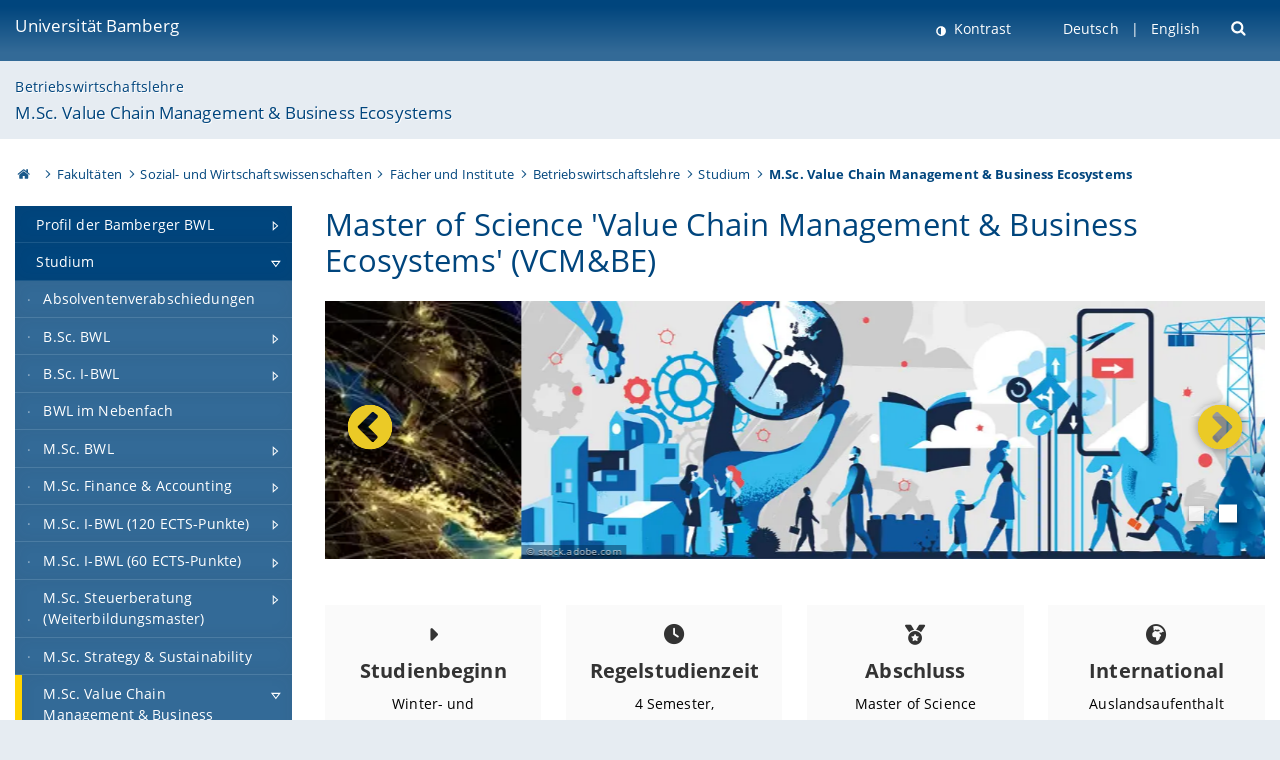

--- FILE ---
content_type: text/html; charset=utf-8
request_url: https://www.uni-bamberg.de/ma-vcmbe/
body_size: 18206
content:
<!DOCTYPE html>
<html lang="de">
<head>

<meta charset="utf-8">
<!-- 
	featured by elementare teilchen GmbH, www.elementare-teilchen.de

	This website is powered by TYPO3 - inspiring people to share!
	TYPO3 is a free open source Content Management Framework initially created by Kasper Skaarhoj and licensed under GNU/GPL.
	TYPO3 is copyright 1998-2025 of Kasper Skaarhoj. Extensions are copyright of their respective owners.
	Information and contribution at https://typo3.org/
-->



<title>Masterstudiengang Value Chain Management &amp; Business Ecosystems VCM&amp;BE</title>
<meta name="generator" content="TYPO3 CMS">
<meta name="viewport" content="width=device-width, initial-scale=1">
<meta name="twitter:card" content="summary">
<meta name="revisit-after" content="7 days">


<link rel="stylesheet" href="/typo3temp/assets/css/0e161fa31ef1359d8d20987651f196ee.css?1728045045" media="all" nonce="wOns035YttStRiCykurf5sbbozXinsR7cCTOXbNaupDOWvMhVulU3Q">
<link rel="stylesheet" href="/_assets/8ff03e32fdbff3962349cc6e17c99f7d/Css/MediaAlbum.css?1732185887" media="all" nonce="wOns035YttStRiCykurf5sbbozXinsR7cCTOXbNaupDOWvMhVulU3Q">
<link rel="stylesheet" href="/_assets/47400bb84e4e0324cd1d0a84db430fe5/Css/styles.css?1741641568" media="all" nonce="wOns035YttStRiCykurf5sbbozXinsR7cCTOXbNaupDOWvMhVulU3Q">
<link href="/_frontend/bundled/assets/screen-D_bMLEJl.css?1761063880" rel="stylesheet" nonce="wOns035YttStRiCykurf5sbbozXinsR7cCTOXbNaupDOWvMhVulU3Q" >






<link rel="icon" type="image/png" href="/_frontend/siteunibamberg/favicon/favicon-96x96.png" sizes="96x96" />
        <link rel="icon" type="image/svg+xml" href="/_frontend/siteunibamberg/favicon/favicon.svg" />
        <link rel="shortcut icon" href="/_frontend/siteunibamberg/favicon/favicon.ico" />
        <link rel="apple-touch-icon" sizes="180x180" href="/_frontend/siteunibamberg/favicon/apple-touch-icon.png" />
        <link rel="manifest" href="">
<link rel="canonical" href="https://www.uni-bamberg.de/ma-vcmbe/"/>

<link rel="alternate" hreflang="de" href="https://www.uni-bamberg.de/ma-vcmbe/"/>
<link rel="alternate" hreflang="en-US" href="https://www.uni-bamberg.de/en/ma-vcmbe/"/>
<link rel="alternate" hreflang="x-default" href="https://www.uni-bamberg.de/ma-vcmbe/"/>

<script type="application/ld+json">[{"@context":"https:\/\/www.schema.org","@type":"BreadcrumbList","itemListElement":[{"@type":"ListItem","position":1,"item":{"@id":"https:\/\/www.uni-bamberg.de\/","name":"Startseite"}},{"@type":"ListItem","position":2,"item":{"@id":"https:\/\/www.uni-bamberg.de\/fakultaeten\/","name":"Fakult\u00e4ten"}},{"@type":"ListItem","position":3,"item":{"@id":"https:\/\/www.uni-bamberg.de\/sowi\/","name":"Sozial- und Wirtschaftswissenschaften"}},{"@type":"ListItem","position":4,"item":{"@id":"https:\/\/www.uni-bamberg.de\/sowi\/faecher-und-institute\/","name":"F\u00e4cher und Institute"}},{"@type":"ListItem","position":5,"item":{"@id":"https:\/\/www.uni-bamberg.de\/bwl\/","name":"Betriebswirtschaftslehre"}},{"@type":"ListItem","position":6,"item":{"@id":"https:\/\/www.uni-bamberg.de\/bwl\/studium\/","name":"Studium"}},{"@type":"ListItem","position":7,"item":{"@id":"https:\/\/www.uni-bamberg.de\/ma-vcmbe\/","name":"M.Sc. Value Chain Management & Business Ecosystems"}}]}]</script>
</head>
<body class="page  page--default  act-responsive "
	      data-page="137519" data-rootline="18944 62 212 230 1680 18025 137519 "><nav class="page__skiplinks"><ul><li><a href="#nav-main">zur Hauptnavigation springen</a></li><li><a href="#content-main">zum Inhaltsbereich springen</a></li></ul></nav><div class="responsive"></div><div id="top" class="page__wrapper"><header class="page-head-mobile no-print"><div data-headroom class="page-head-mobile__item  clearfix "><nav class="page-head-mobile__nav"><a class="page-head-mobile__nav__link  js-show-nav" href="#" title="Navigation"></a></nav><div class="page-head-mobile__brand"><a href="/" title="Universität Bamberg">Universität Bamberg</a></div><a class="[ page-head__search-hint ] js-search-toggle" href="#" title="Suche"><span class="u-visually-hidden">
						Suche öffnen
					</span></a></div><div class="page-content__nav-parents"><div class="nav-parents__button"><a href="#" class="nav-parents__button--link  [ link-list__link ] js-show-nav-parents" title="Navigation">
						Sie befinden sich hier:
					</a></div><nav class="nav-parents"><ul class="nav-parents__list  [ link-list ]"><li class="[ nav-parents__item  nav-parent__item--parent ]  link-list__item" ><a href="/" class="nav-parents__link  [ link-list__link ]" title="Modern studieren, international forschen, innovativ lehren und gelassen leben in Bamberg. Das Welterbe ist unser Campus &amp;#127891;">Startseite</a></li><li class="[ nav-parents__item  nav-parent__item--parent ]  link-list__item" ><a href="/fakultaeten/" class="nav-parents__link  [ link-list__link ]" title="Die vier Fakultäten der Uni: Geistes- und Kulturwissenschaften, Sozial- und Wirtschaftswissenschaften, Humanwissenschaften, Wirtschaftsinformatik">Fakultäten</a></li><li class="[ nav-parents__item  nav-parent__item--parent ]  link-list__item" ><a href="/sowi/" class="nav-parents__link  [ link-list__link ]" title="Fakultät Sozial- und Wirtschaftswissenschaften: größte Fakultät in Bamberg mit den Fächern BWL, Politik, Soziologie, Statistik, VWL, Wirtschaftspädagogik">Sozial- und Wirtschaftswissenschaften</a></li><li class="[ nav-parents__item  nav-parent__item--parent ]  link-list__item" ><a href="/sowi/faecher-und-institute/" class="nav-parents__link  [ link-list__link ]" title="Übersicht über die sozial- und wirtschaftswissenschaftlichen Fächer und Institute an der Universität Bamberg">Fächer und Institute</a></li><li class="[ nav-parents__item  nav-parent__item--parent ]  link-list__item" ><a href="/bwl/" class="nav-parents__link  [ link-list__link ]" title="Moderne, praxisrelevante, anspruchsvolle, internationale Vertiefungsmöglichkeiten in Bachelor- und Master-Studiengängen">Betriebswirtschaftslehre</a></li><li class="[ nav-parents__item  nav-parent__item--parent ]  link-list__item" ><a href="/bwl/studium/" class="nav-parents__link  [ link-list__link ]" title="Studienangebot an Bachelor- und Masterstudiengängen &amp; Internationalen Doppelabschlussprogrammen">Studium</a></li><li class="[ nav-parents__item  nav-parent__item--parent ]  link-list__item" ><a href="/ma-vcmbe/" class="nav-parents__link  [ link-list__link ]" title="Masterstudiengang Value Chain Management &amp; Business Ecosystems VCM&amp;BE">M.Sc. Value Chain Management &amp; Business Ecosystems</a></li></ul></nav></div><div class="[ page-head__search  page-head__search--mobile ]  js-search"><form class="search-global search-global--mobile js-search-global-form" action="https://www.google.com"><fieldset><label class="search-global__option js-search-option is-active" data-search-option="Unibamberg">
                    www.uni-bamberg.de
                    <input type="radio" name="searchOption" value="www.uni-bamberg.de"/></label><label class="search-global__option js-search-option" data-search-option="Univis">
                    univis.uni-bamberg.de
                    <input type="radio" name="searchOption" value="univis.uni-bamberg.de"/></label><label class="search-global__option js-search-option" data-search-option="Fis">
                    fis.uni-bamberg.de
                    <input type="radio" name="searchOption" value="fis.uni-bamberg.de"/></label></fieldset><fieldset><input name="q" type="text" class="search__input js-search-global-input" placeholder="Mit Google suchen" aria-label="search"/><button type="submit" class="search__submit  js-search-global-submit" title="Suche starten"><span class="u-visually-hidden">Suche starten</span></button><div class="search__engines-container"><label class="search__engine  js-search-engine is-active" data-search-engine="Google" aria-label="Google"><input class="u-visually-hidden" type="radio" name="searchEngine" value="https://www.google.de/search"><span class="search__engine-icon search__engine-icon-google"></span></label><label class="search__engine  js-search-engine" data-search-engine="Ecosia" aria-label="Ecosia"><input class="u-visually-hidden" type="radio" name="searchEngine" value="https://www.ecosia.org/search"><span class="search__engine-icon search__engine-icon-ecosia"></span></label><label class="search__engine  js-search-engine" data-search-engine="Bing" aria-label="Bing"><input class="u-visually-hidden" type="radio" name="searchEngine" value="https://www.bing.com/search"><span class="search__engine-icon search__engine-icon-bing"></span></label></div></fieldset><button type="button" class="search-global__close js-search-toggle"><span class="u-visually-hidden">Suche schließen</span></button></form></div></header><header class="page-head"><div class="page-head__item  clearfix  [ box  box--large  box--brand-1st ]  [ rounded--topright--large  rounded--topleft ]  gradient--header"><div class="page-head__brand"><div class="page-head__logo"><a href="/" title="Universität Bamberg"><span class="page-head__logo__img page-head__logo__img--de">&nbsp; </span> Universität Bamberg</a></div></div><div class="page-head__useractions no-print"><div class="[ page-head__contrast ]"><div class="contrastx"><et-state-toggle active-class="t-contrast" inactive-class="" cookie="contrastTheme" el="body"><button
                                    type="button"
                                    class="contrast__button"
                                >
                                    Kontrast
                                </button></et-state-toggle></div></div><div class="[ page-head__language ]"><nav class="nav-language"><ul class="[ list-inline  link-list  list-inline--delimited  list-inline--delimited-shadow  list-inline--delimited-bright  list-inline--delimited-large  ][ nav-language__list ]  js-lang-list"><li data-testid="language-link" class="list-inline__item  nav-language__item--mobile  [ c-nav-lang__link  c-nav-lang__link--active ]">Deutsch</li><li data-testid="language-link" class="list-inline__item  nav-language__item--mobile [ c-nav-lang__link ]"><a href="/en/ma-vcmbe/">English</a></li></ul></nav></div><div class="[ page-head__search ]"><button class="search__toggle js-search-toggle" type="button"><span class="u-visually-hidden">Suche öffnen</span></button></div></div><div class="[ page-head__search-overlay ] rounded--topleft rounded--topright--large js-search"><form class="search-global js-search-global-form" action="https://www.google.com"><fieldset><label class="search-global__option js-search-option is-active" data-search-option="Unibamberg">
                    www.uni-bamberg.de
                    <input type="radio" name="searchOption" value="www.uni-bamberg.de"/></label><label class="search-global__option js-search-option" data-search-option="Univis">
                    univis.uni-bamberg.de
                    <input type="radio" name="searchOption" value="univis.uni-bamberg.de"/></label><label class="search-global__option js-search-option" data-search-option="Fis">
                    fis.uni-bamberg.de
                    <input type="radio" name="searchOption" value="fis.uni-bamberg.de"/></label></fieldset><fieldset><input name="q" type="text" class="search__input js-search-global-input" placeholder="Mit Google suchen" aria-label="search"/><button type="submit" class="search__submit  js-search-global-submit" title="Suche starten"><span class="u-visually-hidden">Suche starten</span></button><div class="search__engines-container"><label class="search__engine  js-search-engine is-active" data-search-engine="Google" aria-label="Google"><input class="u-visually-hidden" type="radio" name="searchEngine" value="https://www.google.de/search"><span class="search__engine-icon search__engine-icon-google"></span></label><label class="search__engine  js-search-engine" data-search-engine="Ecosia" aria-label="Ecosia"><input class="u-visually-hidden" type="radio" name="searchEngine" value="https://www.ecosia.org/search"><span class="search__engine-icon search__engine-icon-ecosia"></span></label><label class="search__engine  js-search-engine" data-search-engine="Bing" aria-label="Bing"><input class="u-visually-hidden" type="radio" name="searchEngine" value="https://www.bing.com/search"><span class="search__engine-icon search__engine-icon-bing"></span></label></div></fieldset><button type="button" class="search-global__close js-search-toggle"><span class="u-visually-hidden">Suche schließen</span></button></form></div></div><div class="page-head__sector  [ box  box--brand-1st-light ] "><div class="sector__logo"></div><p class="[ sector__title  sector__title2 ]"><a href="/bwl/">Betriebswirtschaftslehre</a></p><p class="[ sector__title  sector__title1 ]"><a href="/ma-vcmbe/">M.Sc. Value Chain Management & Business Ecosystems</a></p></div><div class="page-head__breadcrumb  [ stripe ]  js-breadcrumb"><ol class="nav-breadcrumb  nav-breadcrumb--delimited list-inline"><li class="nav-breadcrumb__item"><a href="/" class="icon--home">&nbsp;<span class="u-visually-hidden">Otto-Friedrich-Universität Bamberg</span></a></li><li class="nav-breadcrumb__item" ><a href="/fakultaeten/" class="nav-breadcrumb__link" title="Die vier Fakultäten der Uni: Geistes- und Kulturwissenschaften, Sozial- und Wirtschaftswissenschaften, Humanwissenschaften, Wirtschaftsinformatik">Fakultäten</a></li><li class="nav-breadcrumb__item" ><a href="/sowi/" class="nav-breadcrumb__link" title="Fakultät Sozial- und Wirtschaftswissenschaften: größte Fakultät in Bamberg mit den Fächern BWL, Politik, Soziologie, Statistik, VWL, Wirtschaftspädagogik">Sozial- und Wirtschaftswissenschaften</a></li><li class="nav-breadcrumb__item" ><a href="/sowi/faecher-und-institute/" class="nav-breadcrumb__link" title="Übersicht über die sozial- und wirtschaftswissenschaftlichen Fächer und Institute an der Universität Bamberg">Fächer und Institute</a></li><li class="nav-breadcrumb__item" ><a href="/bwl/" class="nav-breadcrumb__link" title="Moderne, praxisrelevante, anspruchsvolle, internationale Vertiefungsmöglichkeiten in Bachelor- und Master-Studiengängen">Betriebswirtschaftslehre</a></li><li class="nav-breadcrumb__item" ><a href="/bwl/studium/" class="nav-breadcrumb__link" title="Studienangebot an Bachelor- und Masterstudiengängen &amp; Internationalen Doppelabschlussprogrammen">Studium</a></li><li class="[ nav-breadcrumb__item  nav-breadcrumb__item--active ]">M.Sc. Value Chain Management &amp; Business Ecosystems</li></ol></div></header><main class="page-content"><div class="page-content__nav" id="nav-main"><!-- Start nav-mobile --><nav class="nav-mobile  js-nav-panel" data-ui-component="Mobile navigation"><div class="page-content__sector [ box  box--brand-1st-light ] ">
						Seitenbereich: 
						<p class="[ sector__title  sector__title2 ]"><a href="/bwl/">Betriebswirtschaftslehre</a></p><p class="[ sector__title  sector__title1 ]"><a href="/ma-vcmbe/">M.Sc. Value Chain Management & Business Ecosystems</a></p></div><div class="page-content__useractions"><et-state-toggle active-class="t-contrast" inactive-class="" cookie="contrastTheme" el="body"><button type="button" class="page-content__contrast contrast__button  link-list__item__link contrastx--mobile  contrastx">
                                Kontrast
                            </button></et-state-toggle><button class="[ page-content__language-hint ]  js-toggle-lang">
							Sprache
						</button><div class="page-content__language"><nav class=" [ nav-language  nav-language--mobile ] js-lang"><ul class="[ list-inline  link-list  list-inline--delimited  list-inline--delimited-shadow  list-inline--delimited-bright  list-inline--delimited-large  ][ nav-language__list ]  js-lang-list"><li data-testid="language-link" class="list-inline__item  nav-language__item--mobile  [ c-nav-lang__link  c-nav-lang__link--active ]">Deutsch</li><li data-testid="language-link" class="list-inline__item  nav-language__item--mobile [ c-nav-lang__link ]"><a href="/en/ma-vcmbe/">English</a></li></ul></nav></div></div><nav class="nav-sector " data-ui-component="Sector navigation"><ul class="nav-sector__container  [ link-list ]"><li class="[ nav-sector__item  nav-sector__item--parent  nav-sector__item--flyout  nav-sector__item--first ]  [ link-list__item ]" data-page="118206"><a href="/bwl/profil-der-bamberger-bwl/" class="nav-sector__link  [ link-list__link ]  js-nav-sector__link--has-subpages"><span class="nav-sector__link-text">Profil der Bamberger BWL</span><span class="nav-sector__expand js-expand"></span></a><ul class="[ nav-sector__container  nav-sector__container--level-2 ]  [ link-list ]"><li class="[ nav-sector__item  nav-sector__item--parent  nav-sector__item--flyout  nav-sector__item--first ]  [ link-list__item ]" data-page="117845"><a href="/bwl/profil-der-bamberger-bwl/schwerpunkte-in-lehreforschung/" class="nav-sector__link  [ link-list__link ]  js-nav-sector__link--has-subpages"><span class="nav-sector__link-text">Schwerpunkte in Lehre/Forschung</span><span class="nav-sector__expand js-expand"></span></a><ul class="[ nav-sector__container  nav-sector__container--level-3 ]  [ link-list ]"><li class="[ nav-sector__item  nav-sector__item--flyout  nav-sector__item--first ]  link-list__item" data-page="117715"><a href="/bwl/profil-der-bamberger-bwl/schwerpunkte-in-lehreforschung/intra-und-interorganisationale-beziehungen/" class="nav-sector__link  [ link-list__link ]"><span class="nav-sector__link-text">Intra - und interorganisationale Beziehungen</span></a></li><li class="[ nav-sector__item  nav-sector__item--flyout  ]  link-list__item" data-page="118250"><a href="/bwl/profil-der-bamberger-bwl/schwerpunkte-in-lehreforschung/corporate-governance-und-oekologisch-soziale-verantwortung/" class="nav-sector__link  [ link-list__link ]"><span class="nav-sector__link-text">Corporate Governance und ökologisch-soziale Verantwortung</span></a></li><li class="[ nav-sector__item  nav-sector__item--flyout  ]  link-list__item" data-page="118247"><a href="/bwl/profil-der-bamberger-bwl/schwerpunkte-in-lehreforschung/geschaeftsmodelle-und-deren-digitalisierung/" class="nav-sector__link  [ link-list__link ]"><span class="nav-sector__link-text">Geschäftsmodelle und deren Digitalisierung</span></a></li><li class="[ nav-sector__item  nav-sector__item--flyout  ]  link-list__item" data-page="118248"><a href="/bwl/profil-der-bamberger-bwl/schwerpunkte-in-lehreforschung/unternehmertum-und-mittelstand/" class="nav-sector__link  [ link-list__link ]"><span class="nav-sector__link-text">Unternehmertum und Mittelstand</span></a></li><li class="[ nav-sector__item  nav-sector__item--flyout  ]  link-list__item" data-page="118205"><a href="/bwl/profil-der-bamberger-bwl/schwerpunkte-in-lehreforschung/finanz-und-kapitalmaerkte/" class="nav-sector__link  [ link-list__link ]"><span class="nav-sector__link-text">Finanz- und Kapitalmärkte</span></a></li><li class="[ nav-sector__item  nav-sector__item--flyout  nav-sector__item--last ]  link-list__item" data-page="118249"><a href="/bwl/profil-der-bamberger-bwl/schwerpunkte-in-lehreforschung/globalisierung-und-regionalisierung/" class="nav-sector__link  [ link-list__link ]"><span class="nav-sector__link-text">Globalisierung und Regionalisierung</span></a></li></ul></li><li class="[ nav-sector__item  nav-sector__item--flyout  ]  link-list__item" data-page="118209"><a href="/bwl/profil-der-bamberger-bwl/vielfaeltige-praxiskontakte/" class="nav-sector__link  [ link-list__link ]"><span class="nav-sector__link-text">Vielfältige Praxiskontakte</span></a></li><li class="[ nav-sector__item  nav-sector__item--flyout  nav-sector__item--last ]  link-list__item" data-page="117718"><a href="/bwl/profil-der-bamberger-bwl/stimmen-aus-der-wirtschaft/" class="nav-sector__link  [ link-list__link ]"><span class="nav-sector__link-text">Stimmen aus der Wirtschaft</span></a></li></ul></li><li class="[ nav-sector__item  nav-sector__item--parent  nav-sector__item--flyout ]  [ link-list__item ]" data-page="18025"><a href="/bwl/studium/" class="nav-sector__link  [ link-list__link ]  js-nav-sector__link--has-subpages"><span class="nav-sector__link-text">Studium</span><span class="nav-sector__expand js-expand"></span></a><ul class="[ nav-sector__container  nav-sector__container--level-2 ]  [ link-list ]"><li class="[ nav-sector__item  nav-sector__item--flyout  nav-sector__item--first ]  link-list__item" data-page="172045"><a href="/bwl/studium/absolventenverabschiedungen/" class="nav-sector__link  [ link-list__link ]"><span class="nav-sector__link-text">Absolventenverabschiedungen</span></a></li><li class="[ nav-sector__item  nav-sector__item--parent  nav-sector__item--flyout ]  [ link-list__item ]" data-page="131044"><a href="/ba-bwl/" class="nav-sector__link  [ link-list__link ]  js-nav-sector__link--has-subpages"><span class="nav-sector__link-text">B.Sc. BWL</span><span class="nav-sector__expand js-expand"></span></a><ul class="[ nav-sector__container  nav-sector__container--level-3 ]  [ link-list ]"><li class="[ nav-sector__item  nav-sector__item--flyout  nav-sector__item--first ]  link-list__item" data-page="168145"><a href="/ba-bwl/profil/" class="nav-sector__link  [ link-list__link ]"><span class="nav-sector__link-text">Profil</span></a></li><li class="[ nav-sector__item  nav-sector__item--flyout  ]  link-list__item" data-page="168144"><a href="/ba-bwl/struktur/" class="nav-sector__link  [ link-list__link ]"><span class="nav-sector__link-text">Struktur</span></a></li><li class="[ nav-sector__item  nav-sector__item--flyout  ]  link-list__item" data-page="168143"><a href="/ba-bwl/zulassung-und-einschreibung/" class="nav-sector__link  [ link-list__link ]"><span class="nav-sector__link-text">Zulassung und Einschreibung</span></a></li><li class="[ nav-sector__item  nav-sector__item--flyout  ]  link-list__item" data-page="168142"><a href="/ba-bwl/gute-gruende/" class="nav-sector__link  [ link-list__link ]"><span class="nav-sector__link-text">Gute Gründe</span></a></li><li class="[ nav-sector__item  nav-sector__item--flyout  ]  link-list__item" data-page="168141"><a href="/ba-bwl/qualifikationsziele/" class="nav-sector__link  [ link-list__link ]"><span class="nav-sector__link-text">Qualifikationsziele</span></a></li><li class="[ nav-sector__item  nav-sector__item--flyout  ]  link-list__item" data-page="168139"><a href="/ba-bwl/ordnungen-und-dokumente/" class="nav-sector__link  [ link-list__link ]"><span class="nav-sector__link-text">Ordnungen und Dokumente</span></a></li><li class="[ nav-sector__item  nav-sector__item--flyout  ]  link-list__item" data-page="168138"><a href="/ba-bwl/auslandsstudium/" class="nav-sector__link  [ link-list__link ]"><span class="nav-sector__link-text">Auslandsstudium</span></a></li><li class="[ nav-sector__item  nav-sector__item--flyout  ]  link-list__item" data-page="168137"><a href="/ba-bwl/teilzeitstudium/" class="nav-sector__link  [ link-list__link ]"><span class="nav-sector__link-text">Teilzeitstudium</span></a></li><li class="[ nav-sector__item  nav-sector__item--flyout  ]  link-list__item" data-page="168136"><a href="/ba-bwl/anrechnung/" class="nav-sector__link  [ link-list__link ]"><span class="nav-sector__link-text">Anrechnung</span></a></li><li class="[ nav-sector__item  nav-sector__item--flyout  ]  link-list__item" data-page="168135"><a href="/ba-bwl/berufsperspektiven/" class="nav-sector__link  [ link-list__link ]"><span class="nav-sector__link-text">Berufsperspektiven</span></a></li><li class="[ nav-sector__item  nav-sector__item--flyout  ]  link-list__item" data-page="131503"><a href="/ba-bwl/ansprechpersonen/" class="nav-sector__link  [ link-list__link ]"><span class="nav-sector__link-text">Ansprechpersonen</span></a></li><li class="[ nav-sector__item  nav-sector__item--parent  nav-sector__item--flyout  nav-sector__item--last ]  [ link-list__item ]" data-page="72747"><a href="/ba-bwl/leben-in-bamberg/" class="nav-sector__link  [ link-list__link ]  js-nav-sector__link--has-subpages"><span class="nav-sector__link-text">Leben in Bamberg</span><span class="nav-sector__expand js-expand"></span></a><ul class="[ nav-sector__container  nav-sector__container--level-4 ]  [ link-list ]"><li class="[ nav-sector__item  nav-sector__item--flyout  nav-sector__item--first ]  link-list__item" data-page="83477"><a href="/ba-bwl/leben-in-bamberg/freizeit/" class="nav-sector__link  [ link-list__link ]"><span class="nav-sector__link-text">Freizeit in Bamberg</span></a></li><li class="[ nav-sector__item  nav-sector__item--flyout  ]  link-list__item" data-page="90572"><a href="/ba-bwl/leben-in-bamberg/freizeit-engagement/" class="nav-sector__link  [ link-list__link ]"><span class="nav-sector__link-text">Freizeit an der Universität</span></a></li><li class="[ nav-sector__item  nav-sector__item--flyout  ]  link-list__item" data-page="83476"><a href="/ba-bwl/leben-in-bamberg/kultur/" class="nav-sector__link  [ link-list__link ]"><span class="nav-sector__link-text">Kultur in Bamberg</span></a></li><li class="[ nav-sector__item  nav-sector__item--flyout  ]  link-list__item" data-page="83475"><a href="/ba-bwl/leben-in-bamberg/mobil/" class="nav-sector__link  [ link-list__link ]"><span class="nav-sector__link-text">Mobil in Bamberg</span></a></li><li class="[ nav-sector__item  nav-sector__item--flyout  ]  link-list__item" data-page="83474"><a href="/ba-bwl/leben-in-bamberg/wohnen/" class="nav-sector__link  [ link-list__link ]"><span class="nav-sector__link-text">Wohnen in Bamberg</span></a></li><li class="[ nav-sector__item  nav-sector__item--wouldbeparent  nav-sector__item--flyout  nav-sector__item--last ]  [ link-list__item ]" data-page="64701"><a href="/ba-bwl/leben-in-bamberg/bilder-multimedia/" class="nav-sector__link  [ link-list__link ]"><span class="nav-sector__link-text">Bilder und Multimedia</span><span class="nav-sector__expand"></span></a></li></ul></li></ul></li><li class="[ nav-sector__item  nav-sector__item--parent  nav-sector__item--flyout ]  [ link-list__item ]" data-page="131888"><a href="/ba-ibwl/" class="nav-sector__link  [ link-list__link ]  js-nav-sector__link--has-subpages"><span class="nav-sector__link-text">B.Sc. I-BWL</span><span class="nav-sector__expand js-expand"></span></a><ul class="[ nav-sector__container  nav-sector__container--level-3 ]  [ link-list ]"><li class="[ nav-sector__item  nav-sector__item--flyout  nav-sector__item--first ]  link-list__item" data-page="147910"><a href="/ba-ibwl/profil/" class="nav-sector__link  [ link-list__link ]"><span class="nav-sector__link-text">Profil</span></a></li><li class="[ nav-sector__item  nav-sector__item--flyout  ]  link-list__item" data-page="147909"><a href="/ba-ibwl/struktur/" class="nav-sector__link  [ link-list__link ]"><span class="nav-sector__link-text">Struktur</span></a></li><li class="[ nav-sector__item  nav-sector__item--flyout  ]  link-list__item" data-page="147907"><a href="/ba-ibwl/zulassung-und-einschreibung/" class="nav-sector__link  [ link-list__link ]"><span class="nav-sector__link-text">Zulassung und Einschreibung</span></a></li><li class="[ nav-sector__item  nav-sector__item--flyout  ]  link-list__item" data-page="147906"><a href="/ba-ibwl/gute-gruende/" class="nav-sector__link  [ link-list__link ]"><span class="nav-sector__link-text">Gute Gründe</span></a></li><li class="[ nav-sector__item  nav-sector__item--flyout  ]  link-list__item" data-page="147905"><a href="/ba-ibwl/qualifikationsziele/" class="nav-sector__link  [ link-list__link ]"><span class="nav-sector__link-text">Qualifikationsziele</span></a></li><li class="[ nav-sector__item  nav-sector__item--flyout  ]  link-list__item" data-page="147903"><a href="/ba-ibwl/ordnungen-und-dokumente/" class="nav-sector__link  [ link-list__link ]"><span class="nav-sector__link-text">Ordnungen und Dokumente</span></a></li><li class="[ nav-sector__item  nav-sector__item--flyout  ]  link-list__item" data-page="147902"><a href="/ba-ibwl/auslandsstudium/" class="nav-sector__link  [ link-list__link ]"><span class="nav-sector__link-text">Auslandsstudium</span></a></li><li class="[ nav-sector__item  nav-sector__item--flyout  ]  link-list__item" data-page="147901"><a href="/ba-ibwl/teilzeitstudium/" class="nav-sector__link  [ link-list__link ]"><span class="nav-sector__link-text">Teilzeitstudium</span></a></li><li class="[ nav-sector__item  nav-sector__item--flyout  ]  link-list__item" data-page="147900"><a href="/ba-ibwl/anrechnung/" class="nav-sector__link  [ link-list__link ]"><span class="nav-sector__link-text">Anrechnung</span></a></li><li class="[ nav-sector__item  nav-sector__item--flyout  ]  link-list__item" data-page="147899"><a href="/ba-ibwl/berufsperspektiven/" class="nav-sector__link  [ link-list__link ]"><span class="nav-sector__link-text">Berufsperspektiven</span></a></li><li class="[ nav-sector__item  nav-sector__item--flyout  ]  link-list__item" data-page="147898"><a href="/ba-ibwl/ansprechpersonen/" class="nav-sector__link  [ link-list__link ]"><span class="nav-sector__link-text">Ansprechpersonen</span></a></li><li class="[ nav-sector__item  nav-sector__item--parent  nav-sector__item--flyout  nav-sector__item--last ]  [ link-list__item ]" data-page="72747"><a href="/ba-ibwl/leben-in-bamberg/" class="nav-sector__link  [ link-list__link ]  js-nav-sector__link--has-subpages"><span class="nav-sector__link-text">Leben in Bamberg</span><span class="nav-sector__expand js-expand"></span></a><ul class="[ nav-sector__container  nav-sector__container--level-4 ]  [ link-list ]"><li class="[ nav-sector__item  nav-sector__item--flyout  nav-sector__item--first ]  link-list__item" data-page="83477"><a href="/ba-ibwl/leben-in-bamberg/freizeit/" class="nav-sector__link  [ link-list__link ]"><span class="nav-sector__link-text">Freizeit in Bamberg</span></a></li><li class="[ nav-sector__item  nav-sector__item--flyout  ]  link-list__item" data-page="90572"><a href="/ba-ibwl/leben-in-bamberg/freizeit-engagement/" class="nav-sector__link  [ link-list__link ]"><span class="nav-sector__link-text">Freizeit an der Universität</span></a></li><li class="[ nav-sector__item  nav-sector__item--flyout  ]  link-list__item" data-page="83476"><a href="/ba-ibwl/leben-in-bamberg/kultur/" class="nav-sector__link  [ link-list__link ]"><span class="nav-sector__link-text">Kultur in Bamberg</span></a></li><li class="[ nav-sector__item  nav-sector__item--flyout  ]  link-list__item" data-page="83475"><a href="/ba-ibwl/leben-in-bamberg/mobil/" class="nav-sector__link  [ link-list__link ]"><span class="nav-sector__link-text">Mobil in Bamberg</span></a></li><li class="[ nav-sector__item  nav-sector__item--flyout  ]  link-list__item" data-page="83474"><a href="/ba-ibwl/leben-in-bamberg/wohnen/" class="nav-sector__link  [ link-list__link ]"><span class="nav-sector__link-text">Wohnen in Bamberg</span></a></li><li class="[ nav-sector__item  nav-sector__item--wouldbeparent  nav-sector__item--flyout  nav-sector__item--last ]  [ link-list__item ]" data-page="64701"><a href="/ba-ibwl/leben-in-bamberg/bilder-multimedia/" class="nav-sector__link  [ link-list__link ]"><span class="nav-sector__link-text">Bilder und Multimedia</span><span class="nav-sector__expand"></span></a></li></ul></li></ul></li><li class="[ nav-sector__item  nav-sector__item--flyout  ]  link-list__item" data-page="131077"><a href="/bwl/studium/bwl-im-nebenfach/" class="nav-sector__link  [ link-list__link ]"><span class="nav-sector__link-text">BWL im Nebenfach</span></a></li><li class="[ nav-sector__item  nav-sector__item--parent  nav-sector__item--flyout ]  [ link-list__item ]" data-page="131172"><a href="/ma-bwl/" class="nav-sector__link  [ link-list__link ]  js-nav-sector__link--has-subpages"><span class="nav-sector__link-text">M.Sc. BWL</span><span class="nav-sector__expand js-expand"></span></a><ul class="[ nav-sector__container  nav-sector__container--level-3 ]  [ link-list ]"><li class="[ nav-sector__item  nav-sector__item--flyout  nav-sector__item--first ]  link-list__item" data-page="168162"><a href="/ma-bwl/profil-und-struktur/" class="nav-sector__link  [ link-list__link ]"><span class="nav-sector__link-text">Profil und Struktur</span></a></li><li class="[ nav-sector__item  nav-sector__item--flyout  ]  link-list__item" data-page="131178"><a href="/ma-bwl/bewerbung-und-einschreibung/" class="nav-sector__link  [ link-list__link ]"><span class="nav-sector__link-text">Bewerbung und Einschreibung</span></a></li><li class="[ nav-sector__item  nav-sector__item--flyout  ]  link-list__item" data-page="168160"><a href="/ma-bwl/gute-gruende/" class="nav-sector__link  [ link-list__link ]"><span class="nav-sector__link-text">Gute Gründe</span></a></li><li class="[ nav-sector__item  nav-sector__item--flyout  ]  link-list__item" data-page="168159"><a href="/ma-bwl/qualifikationsziele/" class="nav-sector__link  [ link-list__link ]"><span class="nav-sector__link-text">Qualifikationsziele</span></a></li><li class="[ nav-sector__item  nav-sector__item--flyout  ]  link-list__item" data-page="131176"><a href="/ma-bwl/ordnungen-und-dokumente/" class="nav-sector__link  [ link-list__link ]"><span class="nav-sector__link-text">Ordnungen und Dokumente</span></a></li><li class="[ nav-sector__item  nav-sector__item--flyout  ]  link-list__item" data-page="168156"><a href="/ma-bwl/auslandsstudium-praktikum/" class="nav-sector__link  [ link-list__link ]"><span class="nav-sector__link-text">Auslandsstudium & Praktikum</span></a></li><li class="[ nav-sector__item  nav-sector__item--flyout  ]  link-list__item" data-page="168154"><a href="/ma-bwl/anrechnung/" class="nav-sector__link  [ link-list__link ]"><span class="nav-sector__link-text">Anrechnung</span></a></li><li class="[ nav-sector__item  nav-sector__item--flyout  ]  link-list__item" data-page="168153"><a href="/ma-bwl/berufsperspektiven/" class="nav-sector__link  [ link-list__link ]"><span class="nav-sector__link-text">Berufsperspektiven</span></a></li><li class="[ nav-sector__item  nav-sector__item--flyout  ]  link-list__item" data-page="131544"><a href="/ma-bwl/ansprechpersonen/" class="nav-sector__link  [ link-list__link ]"><span class="nav-sector__link-text">Ansprechpersonen</span></a></li><li class="[ nav-sector__item  nav-sector__item--parent  nav-sector__item--flyout  nav-sector__item--last ]  [ link-list__item ]" data-page="72747"><a href="/ma-bwl/leben-in-bamberg/" class="nav-sector__link  [ link-list__link ]  js-nav-sector__link--has-subpages"><span class="nav-sector__link-text">Leben in Bamberg</span><span class="nav-sector__expand js-expand"></span></a><ul class="[ nav-sector__container  nav-sector__container--level-4 ]  [ link-list ]"><li class="[ nav-sector__item  nav-sector__item--flyout  nav-sector__item--first ]  link-list__item" data-page="83477"><a href="/ma-bwl/leben-in-bamberg/freizeit/" class="nav-sector__link  [ link-list__link ]"><span class="nav-sector__link-text">Freizeit in Bamberg</span></a></li><li class="[ nav-sector__item  nav-sector__item--flyout  ]  link-list__item" data-page="90572"><a href="/ma-bwl/leben-in-bamberg/freizeit-engagement/" class="nav-sector__link  [ link-list__link ]"><span class="nav-sector__link-text">Freizeit an der Universität</span></a></li><li class="[ nav-sector__item  nav-sector__item--flyout  ]  link-list__item" data-page="83476"><a href="/ma-bwl/leben-in-bamberg/kultur/" class="nav-sector__link  [ link-list__link ]"><span class="nav-sector__link-text">Kultur in Bamberg</span></a></li><li class="[ nav-sector__item  nav-sector__item--flyout  ]  link-list__item" data-page="83475"><a href="/ma-bwl/leben-in-bamberg/mobil/" class="nav-sector__link  [ link-list__link ]"><span class="nav-sector__link-text">Mobil in Bamberg</span></a></li><li class="[ nav-sector__item  nav-sector__item--flyout  ]  link-list__item" data-page="83474"><a href="/ma-bwl/leben-in-bamberg/wohnen/" class="nav-sector__link  [ link-list__link ]"><span class="nav-sector__link-text">Wohnen in Bamberg</span></a></li><li class="[ nav-sector__item  nav-sector__item--wouldbeparent  nav-sector__item--flyout  nav-sector__item--last ]  [ link-list__item ]" data-page="64701"><a href="/ma-bwl/leben-in-bamberg/bilder-multimedia/" class="nav-sector__link  [ link-list__link ]"><span class="nav-sector__link-text">Bilder und Multimedia</span><span class="nav-sector__expand"></span></a></li></ul></li></ul></li><li class="[ nav-sector__item  nav-sector__item--parent  nav-sector__item--flyout ]  [ link-list__item ]" data-page="169118"><a href="/ma-fa/" class="nav-sector__link  [ link-list__link ]  js-nav-sector__link--has-subpages"><span class="nav-sector__link-text">M.Sc. Finance & Accounting</span><span class="nav-sector__expand js-expand"></span></a><ul class="[ nav-sector__container  nav-sector__container--level-3 ]  [ link-list ]"><li class="[ nav-sector__item  nav-sector__item--flyout  nav-sector__item--first ]  link-list__item" data-page="169134"><a href="/ma-fa/profil-und-struktur/" class="nav-sector__link  [ link-list__link ]"><span class="nav-sector__link-text">Profil und Struktur</span></a></li><li class="[ nav-sector__item  nav-sector__item--flyout  ]  link-list__item" data-page="169133"><a href="/ma-fa/bewerbung-und-einschreibung/" class="nav-sector__link  [ link-list__link ]"><span class="nav-sector__link-text">Bewerbung und Einschreibung</span></a></li><li class="[ nav-sector__item  nav-sector__item--flyout  ]  link-list__item" data-page="169132"><a href="/ma-fa/gute-gruende/" class="nav-sector__link  [ link-list__link ]"><span class="nav-sector__link-text">Gute Gründe</span></a></li><li class="[ nav-sector__item  nav-sector__item--flyout  ]  link-list__item" data-page="169131"><a href="/ma-fa/qualifikationsziele/" class="nav-sector__link  [ link-list__link ]"><span class="nav-sector__link-text">Qualifikationsziele</span></a></li><li class="[ nav-sector__item  nav-sector__item--flyout  ]  link-list__item" data-page="169129"><a href="/ma-fa/ordnungen-und-dokumente/" class="nav-sector__link  [ link-list__link ]"><span class="nav-sector__link-text">Ordnungen und Dokumente</span></a></li><li class="[ nav-sector__item  nav-sector__item--flyout  ]  link-list__item" data-page="169128"><a href="/ma-fa/auslandsstudium-praktikum/" class="nav-sector__link  [ link-list__link ]"><span class="nav-sector__link-text">Auslandsstudium & Praktikum</span></a></li><li class="[ nav-sector__item  nav-sector__item--flyout  ]  link-list__item" data-page="169126"><a href="/ma-fa/anrechnung/" class="nav-sector__link  [ link-list__link ]"><span class="nav-sector__link-text">Anrechnung</span></a></li><li class="[ nav-sector__item  nav-sector__item--flyout  ]  link-list__item" data-page="169125"><a href="/ma-fa/berufsperspektiven/" class="nav-sector__link  [ link-list__link ]"><span class="nav-sector__link-text">Berufsperspektiven</span></a></li><li class="[ nav-sector__item  nav-sector__item--flyout  ]  link-list__item" data-page="169123"><a href="/ma-fa/ansprechpersonen/" class="nav-sector__link  [ link-list__link ]"><span class="nav-sector__link-text">Ansprechpersonen</span></a></li><li class="[ nav-sector__item  nav-sector__item--parent  nav-sector__item--flyout  nav-sector__item--last ]  [ link-list__item ]" data-page="72747"><a href="/ma-fa/leben-in-bamberg/" class="nav-sector__link  [ link-list__link ]  js-nav-sector__link--has-subpages"><span class="nav-sector__link-text">Leben in Bamberg</span><span class="nav-sector__expand js-expand"></span></a><ul class="[ nav-sector__container  nav-sector__container--level-4 ]  [ link-list ]"><li class="[ nav-sector__item  nav-sector__item--flyout  nav-sector__item--first ]  link-list__item" data-page="83477"><a href="/ma-fa/leben-in-bamberg/freizeit/" class="nav-sector__link  [ link-list__link ]"><span class="nav-sector__link-text">Freizeit in Bamberg</span></a></li><li class="[ nav-sector__item  nav-sector__item--flyout  ]  link-list__item" data-page="90572"><a href="/ma-fa/leben-in-bamberg/freizeit-engagement/" class="nav-sector__link  [ link-list__link ]"><span class="nav-sector__link-text">Freizeit an der Universität</span></a></li><li class="[ nav-sector__item  nav-sector__item--flyout  ]  link-list__item" data-page="83476"><a href="/ma-fa/leben-in-bamberg/kultur/" class="nav-sector__link  [ link-list__link ]"><span class="nav-sector__link-text">Kultur in Bamberg</span></a></li><li class="[ nav-sector__item  nav-sector__item--flyout  ]  link-list__item" data-page="83475"><a href="/ma-fa/leben-in-bamberg/mobil/" class="nav-sector__link  [ link-list__link ]"><span class="nav-sector__link-text">Mobil in Bamberg</span></a></li><li class="[ nav-sector__item  nav-sector__item--flyout  ]  link-list__item" data-page="83474"><a href="/ma-fa/leben-in-bamberg/wohnen/" class="nav-sector__link  [ link-list__link ]"><span class="nav-sector__link-text">Wohnen in Bamberg</span></a></li><li class="[ nav-sector__item  nav-sector__item--wouldbeparent  nav-sector__item--flyout  nav-sector__item--last ]  [ link-list__item ]" data-page="64701"><a href="/ma-fa/leben-in-bamberg/bilder-multimedia/" class="nav-sector__link  [ link-list__link ]"><span class="nav-sector__link-text">Bilder und Multimedia</span><span class="nav-sector__expand"></span></a></li></ul></li></ul></li><li class="[ nav-sector__item  nav-sector__item--parent  nav-sector__item--flyout ]  [ link-list__item ]" data-page="147911"><a href="/ma-ibwl/" class="nav-sector__link  [ link-list__link ]  js-nav-sector__link--has-subpages"><span class="nav-sector__link-text">M.Sc. I-BWL (120 ECTS-Punkte)</span><span class="nav-sector__expand js-expand"></span></a><ul class="[ nav-sector__container  nav-sector__container--level-3 ]  [ link-list ]"><li class="[ nav-sector__item  nav-sector__item--flyout  nav-sector__item--first ]  link-list__item" data-page="147925"><a href="/ma-ibwl/profil-und-struktur/" class="nav-sector__link  [ link-list__link ]"><span class="nav-sector__link-text">Profil und Struktur</span></a></li><li class="[ nav-sector__item  nav-sector__item--flyout  ]  link-list__item" data-page="147924"><a href="/ma-ibwl/bewerbung-und-einschreibung/" class="nav-sector__link  [ link-list__link ]"><span class="nav-sector__link-text">Bewerbung und Einschreibung</span></a></li><li class="[ nav-sector__item  nav-sector__item--flyout  ]  link-list__item" data-page="147923"><a href="/ma-ibwl/gute-gruende/" class="nav-sector__link  [ link-list__link ]"><span class="nav-sector__link-text">Gute Gründe</span></a></li><li class="[ nav-sector__item  nav-sector__item--flyout  ]  link-list__item" data-page="147922"><a href="/ma-ibwl/qualifikationsziele/" class="nav-sector__link  [ link-list__link ]"><span class="nav-sector__link-text">Qualifikationsziele</span></a></li><li class="[ nav-sector__item  nav-sector__item--flyout  ]  link-list__item" data-page="147920"><a href="/ma-ibwl/ordnungen-und-dokumente/" class="nav-sector__link  [ link-list__link ]"><span class="nav-sector__link-text">Ordnungen und Dokumente</span></a></li><li class="[ nav-sector__item  nav-sector__item--flyout  ]  link-list__item" data-page="147919"><a href="/ma-ibwl/auslandsstudium/" class="nav-sector__link  [ link-list__link ]"><span class="nav-sector__link-text">Auslandsstudium & Praktikum</span></a></li><li class="[ nav-sector__item  nav-sector__item--flyout  ]  link-list__item" data-page="147918"><a href="/ma-ibwl/teilzeitstudium/" class="nav-sector__link  [ link-list__link ]"><span class="nav-sector__link-text">Teilzeitstudium</span></a></li><li class="[ nav-sector__item  nav-sector__item--flyout  ]  link-list__item" data-page="147917"><a href="/ma-ibwl/anrechnung/" class="nav-sector__link  [ link-list__link ]"><span class="nav-sector__link-text">Anrechnung</span></a></li><li class="[ nav-sector__item  nav-sector__item--flyout  ]  link-list__item" data-page="147916"><a href="/ma-ibwl/berufsperspektiven/" class="nav-sector__link  [ link-list__link ]"><span class="nav-sector__link-text">Berufsperspektiven</span></a></li><li class="[ nav-sector__item  nav-sector__item--flyout  ]  link-list__item" data-page="147914"><a href="/ma-ibwl/ansprechpersonen/" class="nav-sector__link  [ link-list__link ]"><span class="nav-sector__link-text">Ansprechpersonen</span></a></li><li class="[ nav-sector__item  nav-sector__item--parent  nav-sector__item--flyout  nav-sector__item--last ]  [ link-list__item ]" data-page="72747"><a href="/ma-ibwl/leben-in-bamberg/" class="nav-sector__link  [ link-list__link ]  js-nav-sector__link--has-subpages"><span class="nav-sector__link-text">Leben in Bamberg</span><span class="nav-sector__expand js-expand"></span></a><ul class="[ nav-sector__container  nav-sector__container--level-4 ]  [ link-list ]"><li class="[ nav-sector__item  nav-sector__item--flyout  nav-sector__item--first ]  link-list__item" data-page="83477"><a href="/ma-ibwl/leben-in-bamberg/freizeit/" class="nav-sector__link  [ link-list__link ]"><span class="nav-sector__link-text">Freizeit in Bamberg</span></a></li><li class="[ nav-sector__item  nav-sector__item--flyout  ]  link-list__item" data-page="90572"><a href="/ma-ibwl/leben-in-bamberg/freizeit-engagement/" class="nav-sector__link  [ link-list__link ]"><span class="nav-sector__link-text">Freizeit an der Universität</span></a></li><li class="[ nav-sector__item  nav-sector__item--flyout  ]  link-list__item" data-page="83476"><a href="/ma-ibwl/leben-in-bamberg/kultur/" class="nav-sector__link  [ link-list__link ]"><span class="nav-sector__link-text">Kultur in Bamberg</span></a></li><li class="[ nav-sector__item  nav-sector__item--flyout  ]  link-list__item" data-page="83475"><a href="/ma-ibwl/leben-in-bamberg/mobil/" class="nav-sector__link  [ link-list__link ]"><span class="nav-sector__link-text">Mobil in Bamberg</span></a></li><li class="[ nav-sector__item  nav-sector__item--flyout  ]  link-list__item" data-page="83474"><a href="/ma-ibwl/leben-in-bamberg/wohnen/" class="nav-sector__link  [ link-list__link ]"><span class="nav-sector__link-text">Wohnen in Bamberg</span></a></li><li class="[ nav-sector__item  nav-sector__item--wouldbeparent  nav-sector__item--flyout  nav-sector__item--last ]  [ link-list__item ]" data-page="64701"><a href="/ma-ibwl/leben-in-bamberg/bilder-multimedia/" class="nav-sector__link  [ link-list__link ]"><span class="nav-sector__link-text">Bilder und Multimedia</span><span class="nav-sector__expand"></span></a></li></ul></li></ul></li><li class="[ nav-sector__item  nav-sector__item--parent  nav-sector__item--flyout ]  [ link-list__item ]" data-page="131900"><a href="/bwl/studium/ma-ibwl-60-ects-punkte/" class="nav-sector__link  [ link-list__link ]  js-nav-sector__link--has-subpages"><span class="nav-sector__link-text">M.Sc. I-BWL (60 ECTS-Punkte)</span><span class="nav-sector__expand js-expand"></span></a><ul class="[ nav-sector__container  nav-sector__container--level-3 ]  [ link-list ]"><li class="[ nav-sector__item  nav-sector__item--flyout  nav-sector__item--first ]  link-list__item" data-page="131908"><a href="/bwl/studium/ma-ibwl-60-ects-punkte/profil/" class="nav-sector__link  [ link-list__link ]"><span class="nav-sector__link-text">Profil</span></a></li><li class="[ nav-sector__item  nav-sector__item--flyout  ]  link-list__item" data-page="131907"><a href="/bwl/studium/ma-ibwl-60-ects-punkte/struktur-und-inhalt/" class="nav-sector__link  [ link-list__link ]"><span class="nav-sector__link-text">Struktur und Inhalt</span></a></li><li class="[ nav-sector__item  nav-sector__item--flyout  ]  link-list__item" data-page="131906"><a href="/bwl/studium/ma-ibwl-60-ects-punkte/qualifikationsziele/" class="nav-sector__link  [ link-list__link ]"><span class="nav-sector__link-text">Qualifikationsziele</span></a></li><li class="[ nav-sector__item  nav-sector__item--flyout  ]  link-list__item" data-page="131905"><a href="/bwl/studium/ma-ibwl-60-ects-punkte/bewerbung-und-einschreibung/" class="nav-sector__link  [ link-list__link ]"><span class="nav-sector__link-text">Bewerbung und Einschreibung</span></a></li><li class="[ nav-sector__item  nav-sector__item--flyout  ]  link-list__item" data-page="131904"><a href="/bwl/studium/ma-ibwl-60-ects-punkte/berufsperspektiven/" class="nav-sector__link  [ link-list__link ]"><span class="nav-sector__link-text">Berufsperspektiven</span></a></li><li class="[ nav-sector__item  nav-sector__item--flyout  ]  link-list__item" data-page="131903"><a href="/bwl/studium/ma-ibwl-60-ects-punkte/ordnungen-und-dokumente/" class="nav-sector__link  [ link-list__link ]"><span class="nav-sector__link-text">Ordnungen und Dokumente</span></a></li><li class="[ nav-sector__item  nav-sector__item--flyout  nav-sector__item--last ]  link-list__item" data-page="131902"><a href="/bwl/studium/ma-ibwl-60-ects-punkte/ansprechpersonen/" class="nav-sector__link  [ link-list__link ]"><span class="nav-sector__link-text">Ansprechpersonen</span></a></li></ul></li><li class="[ nav-sector__item  nav-sector__item--parent  nav-sector__item--flyout ]  [ link-list__item ]" data-page="169656"><a href="/ma-stb/" class="nav-sector__link  [ link-list__link ]  js-nav-sector__link--has-subpages"><span class="nav-sector__link-text">M.Sc. Steuerberatung (Weiterbildungsmaster)</span><span class="nav-sector__expand js-expand"></span></a><ul class="[ nav-sector__container  nav-sector__container--level-3 ]  [ link-list ]"><li class="[ nav-sector__item  nav-sector__item--flyout  nav-sector__item--first ]  link-list__item" data-page="169672"><a href="/ma-stb/profil-und-struktur/" class="nav-sector__link  [ link-list__link ]"><span class="nav-sector__link-text">Profil und Struktur</span></a></li><li class="[ nav-sector__item  nav-sector__item--flyout  ]  link-list__item" data-page="169671"><a href="/ma-stb/bewerbung-und-einschreibung/" class="nav-sector__link  [ link-list__link ]"><span class="nav-sector__link-text">Bewerbung und Einschreibung</span></a></li><li class="[ nav-sector__item  nav-sector__item--flyout  ]  link-list__item" data-page="169670"><a href="/ma-stb/gute-gruende/" class="nav-sector__link  [ link-list__link ]"><span class="nav-sector__link-text">Gute Gründe</span></a></li><li class="[ nav-sector__item  nav-sector__item--flyout  ]  link-list__item" data-page="169669"><a href="/ma-stb/qualifikationsziele/" class="nav-sector__link  [ link-list__link ]"><span class="nav-sector__link-text">Qualifikationsziele</span></a></li><li class="[ nav-sector__item  nav-sector__item--flyout  ]  link-list__item" data-page="169667"><a href="/ma-stb/ordnungen-und-dokumente/" class="nav-sector__link  [ link-list__link ]"><span class="nav-sector__link-text">Ordnungen und Dokumente</span></a></li><li class="[ nav-sector__item  nav-sector__item--flyout  ]  link-list__item" data-page="169664"><a href="/ma-stb/anrechnung/" class="nav-sector__link  [ link-list__link ]"><span class="nav-sector__link-text">Anrechnung</span></a></li><li class="[ nav-sector__item  nav-sector__item--flyout  ]  link-list__item" data-page="169663"><a href="/ma-stb/berufsperspektiven/" class="nav-sector__link  [ link-list__link ]"><span class="nav-sector__link-text">Berufsperspektiven</span></a></li><li class="[ nav-sector__item  nav-sector__item--flyout  ]  link-list__item" data-page="169661"><a href="/ma-stb/ansprechpersonen/" class="nav-sector__link  [ link-list__link ]"><span class="nav-sector__link-text">Ansprechpersonen</span></a></li><li class="[ nav-sector__item  nav-sector__item--flyout  ]  link-list__item" data-page="169674"><a href="/ma-stb/bewerbung-und-bewerbungsfristen-1/" class="nav-sector__link  [ link-list__link ]"><span class="nav-sector__link-text">FAQ</span></a></li><li class="[ nav-sector__item  nav-sector__item--parent  nav-sector__item--flyout  nav-sector__item--last ]  [ link-list__item ]" data-page="72747"><a href="/ma-stb/leben-in-bamberg/" class="nav-sector__link  [ link-list__link ]  js-nav-sector__link--has-subpages"><span class="nav-sector__link-text">Leben in Bamberg</span><span class="nav-sector__expand js-expand"></span></a><ul class="[ nav-sector__container  nav-sector__container--level-4 ]  [ link-list ]"><li class="[ nav-sector__item  nav-sector__item--flyout  nav-sector__item--first ]  link-list__item" data-page="83477"><a href="/ma-stb/leben-in-bamberg/freizeit/" class="nav-sector__link  [ link-list__link ]"><span class="nav-sector__link-text">Freizeit in Bamberg</span></a></li><li class="[ nav-sector__item  nav-sector__item--flyout  ]  link-list__item" data-page="90572"><a href="/ma-stb/leben-in-bamberg/freizeit-engagement/" class="nav-sector__link  [ link-list__link ]"><span class="nav-sector__link-text">Freizeit an der Universität</span></a></li><li class="[ nav-sector__item  nav-sector__item--flyout  ]  link-list__item" data-page="83476"><a href="/ma-stb/leben-in-bamberg/kultur/" class="nav-sector__link  [ link-list__link ]"><span class="nav-sector__link-text">Kultur in Bamberg</span></a></li><li class="[ nav-sector__item  nav-sector__item--flyout  ]  link-list__item" data-page="83475"><a href="/ma-stb/leben-in-bamberg/mobil/" class="nav-sector__link  [ link-list__link ]"><span class="nav-sector__link-text">Mobil in Bamberg</span></a></li><li class="[ nav-sector__item  nav-sector__item--flyout  ]  link-list__item" data-page="83474"><a href="/ma-stb/leben-in-bamberg/wohnen/" class="nav-sector__link  [ link-list__link ]"><span class="nav-sector__link-text">Wohnen in Bamberg</span></a></li><li class="[ nav-sector__item  nav-sector__item--wouldbeparent  nav-sector__item--flyout  nav-sector__item--last ]  [ link-list__item ]" data-page="64701"><a href="/ma-stb/leben-in-bamberg/bilder-multimedia/" class="nav-sector__link  [ link-list__link ]"><span class="nav-sector__link-text">Bilder und Multimedia</span><span class="nav-sector__expand"></span></a></li></ul></li></ul></li><li class="[ nav-sector__item  nav-sector__item--flyout  ]  link-list__item" data-page="164163"><a href="/ma-sas/" class="nav-sector__link  [ link-list__link ]"><span class="nav-sector__link-text">M.Sc. Strategy & Sustainability</span></a></li><li class="[ nav-sector__item  nav-sector__item--parent  nav-sector__item--flyout ]  [ link-list__item ]" data-page="137519"><a href="/ma-vcmbe/" class="nav-sector__link  [ link-list__link ]  js-nav-sector__link--has-subpages"><span class="nav-sector__link-text">M.Sc. Value Chain Management & Business Ecosystems</span><span class="nav-sector__expand js-expand"></span></a><ul class="[ nav-sector__container  nav-sector__container--level-3 ]  [ link-list ]"><li class="[ nav-sector__item  nav-sector__item--flyout  nav-sector__item--first ]  link-list__item" data-page="137542"><a href="/ma-vcmbe/profil/" class="nav-sector__link  [ link-list__link ]"><span class="nav-sector__link-text">Profil</span></a></li><li class="[ nav-sector__item  nav-sector__item--flyout  ]  link-list__item" data-page="137540"><a href="/ma-vcmbe/inhalt-und-struktur/" class="nav-sector__link  [ link-list__link ]"><span class="nav-sector__link-text">Inhalt und Struktur</span></a></li><li class="[ nav-sector__item  nav-sector__item--flyout  ]  link-list__item" data-page="137527"><a href="/ma-vcmbe/qualifikationsziele/" class="nav-sector__link  [ link-list__link ]"><span class="nav-sector__link-text">Qualifikationsziele</span></a></li><li class="[ nav-sector__item  nav-sector__item--flyout  ]  link-list__item" data-page="137524"><a href="/ma-vcmbe/bewerbung-und-einschreibung/" class="nav-sector__link  [ link-list__link ]"><span class="nav-sector__link-text">Bewerbung und Einschreibung</span></a></li><li class="[ nav-sector__item  nav-sector__item--flyout  ]  link-list__item" data-page="137529"><a href="/ma-vcmbe/auslandsstudium/" class="nav-sector__link  [ link-list__link ]"><span class="nav-sector__link-text">Auslandsstudium</span></a></li><li class="[ nav-sector__item  nav-sector__item--flyout  ]  link-list__item" data-page="165268"><a href="/ma-vcmbe/teilzeitstudium/" class="nav-sector__link  [ link-list__link ]"><span class="nav-sector__link-text">Teilzeitstudium</span></a></li><li class="[ nav-sector__item  nav-sector__item--flyout  ]  link-list__item" data-page="165269"><a href="/ma-vcmbe/anrechnung/" class="nav-sector__link  [ link-list__link ]"><span class="nav-sector__link-text">Anrechnungen</span></a></li><li class="[ nav-sector__item  nav-sector__item--flyout  ]  link-list__item" data-page="137523"><a href="/ma-vcmbe/berufsperspektiven/" class="nav-sector__link  [ link-list__link ]"><span class="nav-sector__link-text">Berufsperspektiven</span></a></li><li class="[ nav-sector__item  nav-sector__item--flyout  ]  link-list__item" data-page="137536"><a href="/ma-vcmbe/stimmen-zum-studiengang/" class="nav-sector__link  [ link-list__link ]"><span class="nav-sector__link-text">Stimmen zum Studiengang</span></a></li><li class="[ nav-sector__item  nav-sector__item--flyout  ]  link-list__item" data-page="137545"><a href="/ma-vcmbe/advisory-board/" class="nav-sector__link  [ link-list__link ]"><span class="nav-sector__link-text">Advisory Board</span></a></li><li class="[ nav-sector__item  nav-sector__item--flyout  ]  link-list__item" data-page="137522"><a href="/ma-vcmbe/ordnungen-und-dokumente/" class="nav-sector__link  [ link-list__link ]"><span class="nav-sector__link-text">Ordnungen und Dokumente</span></a></li><li class="[ nav-sector__item  nav-sector__item--flyout  nav-sector__item--last ]  link-list__item" data-page="137521"><a href="/ma-vcmbe/ansprechpersonen/" class="nav-sector__link  [ link-list__link ]"><span class="nav-sector__link-text">Ansprechpersonen</span></a></li></ul></li><li class="[ nav-sector__item  nav-sector__item--flyout  ]  link-list__item" data-page="131079"><a href="/bwl/studium/wirtschaftspaedagogik/" class="nav-sector__link  [ link-list__link ]"><span class="nav-sector__link-text">Wirtschaftspädagogik</span></a></li><li class="[ nav-sector__item  nav-sector__item--flyout  nav-sector__item--last ]  link-list__item" data-page="18222"><a href="/bwl/studium/studienberatung/" class="nav-sector__link  [ link-list__link ]"><span class="nav-sector__link-text">Studienberatung</span></a></li></ul></li><li class="[ nav-sector__item  nav-sector__item--parent  nav-sector__item--flyout ]  [ link-list__item ]" data-page="117717"><a href="/bwl/forschung/" class="nav-sector__link  [ link-list__link ]  js-nav-sector__link--has-subpages"><span class="nav-sector__link-text">Forschung</span><span class="nav-sector__expand js-expand"></span></a><ul class="[ nav-sector__container  nav-sector__container--level-2 ]  [ link-list ]"><li class="[ nav-sector__item  nav-sector__item--flyout  nav-sector__item--first ]  link-list__item" data-page="122563"><a href="/bwl/forschung/unsere-forschungsschwerpunkte/" class="nav-sector__link  [ link-list__link ]"><span class="nav-sector__link-text">Unsere Forschungsschwerpunkte</span></a></li><li class="[ nav-sector__item  nav-sector__item--flyout  ]  link-list__item" data-page="118221"><a href="/bwl/forschung/promovieren/" class="nav-sector__link  [ link-list__link ]"><span class="nav-sector__link-text">Promovieren</span></a></li><li class="[ nav-sector__item  nav-sector__item--flyout  ]  link-list__item" data-page="118223"><a href="/bwl/forschung/graduiertenschule-bagsb/" class="nav-sector__link  [ link-list__link ]"><span class="nav-sector__link-text">Graduiertenschule BaGSB</span></a></li><li class="[ nav-sector__item  nav-sector__item--flyout  nav-sector__item--last ]  link-list__item" data-page="119465"><a href="/bwl/forschung/kompetenzzentren-und-forschungsverbuende/" class="nav-sector__link  [ link-list__link ]"><span class="nav-sector__link-text">Kompetenzzentren und Forschungsverbünde</span></a></li></ul></li><li class="[ nav-sector__item  nav-sector__item--parent  nav-sector__item--flyout  nav-sector__item--last ]  [ link-list__item ]" data-page="18033"><a href="/bwl/lehrstuehleprofessuren/" class="nav-sector__link  [ link-list__link ]  js-nav-sector__link--has-subpages"><span class="nav-sector__link-text">Lehrstühle/Professuren</span><span class="nav-sector__expand js-expand"></span></a><ul class="[ nav-sector__container  nav-sector__container--level-2 ]  [ link-list ]"><li class="[ nav-sector__item  nav-sector__item--parent  nav-sector__item--flyout  nav-sector__item--first ]  [ link-list__item ]" data-page="16469"><a href="/bwl-bfc/" class="nav-sector__link  [ link-list__link ]  js-nav-sector__link--has-subpages"><span class="nav-sector__link-text">Banking und Finanzcontrolling</span><span class="nav-sector__expand js-expand"></span></a><ul class="[ nav-sector__container  nav-sector__container--level-3 ]  [ link-list ]"><li class="[ nav-sector__item  nav-sector__item--parent  nav-sector__item--flyout  nav-sector__item--first ]  [ link-list__item ]" data-page="38995"><a href="/bwl-bfc/lehrstuhl/" class="nav-sector__link  [ link-list__link ]  js-nav-sector__link--has-subpages"><span class="nav-sector__link-text">Lehrstuhl</span><span class="nav-sector__expand js-expand"></span></a><ul class="[ nav-sector__container  nav-sector__container--level-4 ]  [ link-list ]"><li class="[ nav-sector__item  nav-sector__item--flyout  nav-sector__item--first ]  link-list__item" data-page="16579"><a href="/bwl-bfc/lehrstuhl/matthias-muck/" class="nav-sector__link  [ link-list__link ]"><span class="nav-sector__link-text">Prof. Dr. Matthias Muck</span></a></li><li class="[ nav-sector__item  nav-sector__item--flyout  ]  link-list__item" data-page="16581"><a href="/bwl-bfc/lehrstuhl/gerlinde-weinhaeupl/" class="nav-sector__link  [ link-list__link ]"><span class="nav-sector__link-text">Sekretariat</span></a></li><li class="[ nav-sector__item  nav-sector__item--flyout  ]  link-list__item" data-page="158366"><a href="/bwl-bfc/lehrstuhl/julia-lang/" class="nav-sector__link  [ link-list__link ]"><span class="nav-sector__link-text">Julia Lang</span></a></li><li class="[ nav-sector__item  nav-sector__item--flyout  ]  link-list__item" data-page="173675"><a href="/bwl-bfc/lehrstuhl/felix-mantei/" class="nav-sector__link  [ link-list__link ]"><span class="nav-sector__link-text">Felix Mantei</span></a></li><li class="[ nav-sector__item  nav-sector__item--flyout  ]  link-list__item" data-page="29951"><a href="/bwl-bfc/lehrstuhl/dr-tobias-kaufmann/" class="nav-sector__link  [ link-list__link ]"><span class="nav-sector__link-text">Dr. Tobias Kaufmann</span></a></li><li class="[ nav-sector__item  nav-sector__item--flyout  nav-sector__item--last ]  link-list__item" data-page="40905"><a href="/bwl-bfc/lehrstuhl/markus-wolf/" class="nav-sector__link  [ link-list__link ]"><span class="nav-sector__link-text">Dr. Markus Wolf</span></a></li></ul></li><li class="[ nav-sector__item  nav-sector__item--parent  nav-sector__item--flyout ]  [ link-list__item ]" data-page="16489"><a href="/bwl-bfc/studium/" class="nav-sector__link  [ link-list__link ]  js-nav-sector__link--has-subpages"><span class="nav-sector__link-text">Studium</span><span class="nav-sector__expand js-expand"></span></a><ul class="[ nav-sector__container  nav-sector__container--level-4 ]  [ link-list ]"><li class="[ nav-sector__item  nav-sector__item--wouldbeparent  nav-sector__item--flyout  nav-sector__item--first ]  [ link-list__item ]" data-page="38585"><a href="/bwl-bfc/studium/module/" class="nav-sector__link  [ link-list__link ]"><span class="nav-sector__link-text">Module</span><span class="nav-sector__expand"></span></a></li><li class="[ nav-sector__item  nav-sector__item--flyout  nav-sector__item--last ]  link-list__item" data-page="38596"><a href="/bwl-bfc/studium/abschlussarbeiten/" class="nav-sector__link  [ link-list__link ]"><span class="nav-sector__link-text">Abschlussarbeiten</span></a></li></ul></li><li class="[ nav-sector__item  nav-sector__item--flyout  ]  link-list__item" data-page="16488"><a href="/bwl-bfc/forschung/" class="nav-sector__link  [ link-list__link ]"><span class="nav-sector__link-text">Forschung</span></a></li><li class="[ nav-sector__item  nav-sector__item--parent  nav-sector__item--flyout ]  [ link-list__item ]" data-page="16487"><a href="/bwl-bfc/service/" class="nav-sector__link  [ link-list__link ]  js-nav-sector__link--has-subpages"><span class="nav-sector__link-text">Service</span><span class="nav-sector__expand js-expand"></span></a><ul class="[ nav-sector__container  nav-sector__container--level-4 ]  [ link-list ]"><li class="[ nav-sector__item  nav-sector__item--flyout  nav-sector__item--first ]  link-list__item" data-page="38597"><a href="/bwl-bfc/service/learning-agreements/" class="nav-sector__link  [ link-list__link ]"><span class="nav-sector__link-text">Learning Agreements</span></a></li><li class="[ nav-sector__item  nav-sector__item--flyout  ]  link-list__item" data-page="39378"><a href="/bwl-bfc/service/anrechnungen/" class="nav-sector__link  [ link-list__link ]"><span class="nav-sector__link-text">Anrechnungen</span></a></li><li class="[ nav-sector__item  nav-sector__item--flyout  nav-sector__item--last ]  link-list__item" data-page="38599"><a href="/bwl-bfc/service/referenzschreiben/" class="nav-sector__link  [ link-list__link ]"><span class="nav-sector__link-text">Referenzschreiben</span></a></li></ul></li><li class="[ nav-sector__item  nav-sector__item--flyout  ]  link-list__item" data-page="23056"><a href="/bwl-bfc/sdw/" class="nav-sector__link  [ link-list__link ]"><span class="nav-sector__link-text">sdw</span></a></li><li class="[ nav-sector__item  nav-sector__item--parent  nav-sector__item--flyout ]  [ link-list__item ]" data-page="161936"><a href="/bwl-bfc-sf/" class="nav-sector__link  [ link-list__link ]  js-nav-sector__link--has-subpages"><span class="nav-sector__link-text">Ringvorlesung Sustainable Finance</span><span class="nav-sector__expand js-expand"></span></a><ul class="[ nav-sector__container  nav-sector__container--level-4 ]  [ link-list ]"><li class="[ nav-sector__item  nav-sector__item--flyout  nav-sector__item--first ]  link-list__item" data-page="173536"><a href="/bwl-bfc-sf/ringvorlesung-sustainable-finance-2025-2026/" class="nav-sector__link  [ link-list__link ]"><span class="nav-sector__link-text">Ringvorlesung Sustainable Finance 2025/2026</span></a></li><li class="[ nav-sector__item  nav-sector__item--flyout  ]  link-list__item" data-page="168205"><a href="/bwl-bfc-sf/ringvorlesung-sustainable-finance-2024-2025/" class="nav-sector__link  [ link-list__link ]"><span class="nav-sector__link-text">Ringvorlesung Sustainable Finance 2024/2025</span></a></li><li class="[ nav-sector__item  nav-sector__item--flyout  nav-sector__item--last ]  link-list__item" data-page="167706"><a href="/bwl-bfc-sf/ringvorlesung-sustainable-finance-2023-2024/" class="nav-sector__link  [ link-list__link ]"><span class="nav-sector__link-text">Ringvorlesung Sustainable Finance 2023/2024</span></a></li></ul></li><li class="[ nav-sector__item  nav-sector__item--flyout  nav-sector__item--last ]  link-list__item" data-page="16484"><a href="/bwl-bfc/news/" class="nav-sector__link  [ link-list__link ]"><span class="nav-sector__link-text">News</span></a></li></ul></li><li class="[ nav-sector__item  nav-sector__item--parent  nav-sector__item--flyout ]  [ link-list__item ]" data-page="33936"><a href="/bwl-bsl/" class="nav-sector__link  [ link-list__link ]  js-nav-sector__link--has-subpages"><span class="nav-sector__link-text">Betriebliche Steuerlehre</span><span class="nav-sector__expand js-expand"></span></a><ul class="[ nav-sector__container  nav-sector__container--level-3 ]  [ link-list ]"><li class="[ nav-sector__item  nav-sector__item--parent  nav-sector__item--flyout  nav-sector__item--first ]  [ link-list__item ]" data-page="63898"><a href="/bwl-bsl/studium/" class="nav-sector__link  [ link-list__link ]  js-nav-sector__link--has-subpages"><span class="nav-sector__link-text">Studium</span><span class="nav-sector__expand js-expand"></span></a><ul class="[ nav-sector__container  nav-sector__container--level-4 ]  [ link-list ]"><li class="[ nav-sector__item  nav-sector__item--flyout  nav-sector__item--first ]  link-list__item" data-page="62521"><a href="/bwl-bsl/studium/aktuelle-lehrveranstaltungen/" class="nav-sector__link  [ link-list__link ]"><span class="nav-sector__link-text">Aktuelle Lehrveranstaltungen</span></a></li><li class="[ nav-sector__item  nav-sector__item--wouldbeparent  nav-sector__item--flyout ]  [ link-list__item ]" data-page="63968"><a href="/bwl-bsl/studium/lehrangebot/" class="nav-sector__link  [ link-list__link ]"><span class="nav-sector__link-text">Lehrangebot</span><span class="nav-sector__expand"></span></a></li><li class="[ nav-sector__item  nav-sector__item--flyout  ]  link-list__item" data-page="62523"><a href="/bwl-bsl/studium/abschlussarbeiten/" class="nav-sector__link  [ link-list__link ]"><span class="nav-sector__link-text">Abschlussarbeiten</span></a></li><li class="[ nav-sector__item  nav-sector__item--wouldbeparent  nav-sector__item--flyout  nav-sector__item--last ]  [ link-list__item ]" data-page="147501"><a href="/bwl-bsl/studium/berichte-zu-vortraegen-und-workshops/" class="nav-sector__link  [ link-list__link ]"><span class="nav-sector__link-text">Berichte zu Vorträgen und Workshops</span><span class="nav-sector__expand"></span></a></li></ul></li><li class="[ nav-sector__item  nav-sector__item--parent  nav-sector__item--flyout ]  [ link-list__item ]" data-page="63899"><a href="/bwl-bsl/forschung/" class="nav-sector__link  [ link-list__link ]  js-nav-sector__link--has-subpages"><span class="nav-sector__link-text">Forschung</span><span class="nav-sector__expand js-expand"></span></a><ul class="[ nav-sector__container  nav-sector__container--level-4 ]  [ link-list ]"><li class="[ nav-sector__item  nav-sector__item--wouldbeparent  nav-sector__item--flyout  nav-sector__item--first ]  [ link-list__item ]" data-page="62524"><a href="/bwl-bsl/forschung/forschungsschwerpunkte/" class="nav-sector__link  [ link-list__link ]"><span class="nav-sector__link-text">Forschungsschwerpunkte</span><span class="nav-sector__expand"></span></a></li><li class="[ nav-sector__item  nav-sector__item--flyout  ]  link-list__item" data-page="62525"><a href="/bwl-bsl/forschung/publikationen/" class="nav-sector__link  [ link-list__link ]"><span class="nav-sector__link-text">Publikationen</span></a></li><li class="[ nav-sector__item  nav-sector__item--wouldbeparent  nav-sector__item--flyout ]  [ link-list__item ]" data-page="126425"><a href="/bwl-bsl/forschung/auszeichnungen/" class="nav-sector__link  [ link-list__link ]"><span class="nav-sector__link-text">Auszeichnungen</span><span class="nav-sector__expand"></span></a></li><li class="[ nav-sector__item  nav-sector__item--flyout  ]  link-list__item" data-page="124472"><a href="/bwl-bsl/forschung/bwl-bsl-forschung-forschungsgruppe-anwendungsorientierte-steuerlehre-fast/" class="nav-sector__link  [ link-list__link ]"><span class="nav-sector__link-text">Forschungsgruppe anwendungsorientierte Steuerlehre (FAST)</span></a></li><li class="[ nav-sector__item  nav-sector__item--wouldbeparent  nav-sector__item--flyout ]  [ link-list__item ]" data-page="147185"><a href="/bwl-bsl/forschung/tagungen/" class="nav-sector__link  [ link-list__link ]"><span class="nav-sector__link-text">Tagungen</span><span class="nav-sector__expand"></span></a></li><li class="[ nav-sector__item  nav-sector__item--wouldbeparent  nav-sector__item--flyout  nav-sector__item--last ]  [ link-list__item ]" data-page="156212"><a href="/bwl-bsl/forschung/doktorandenseminar-aubanuere/" class="nav-sector__link  [ link-list__link ]"><span class="nav-sector__link-text">Doktorandenseminar AuBaNüRe</span><span class="nav-sector__expand"></span></a></li></ul></li><li class="[ nav-sector__item  nav-sector__item--parent  nav-sector__item--flyout ]  [ link-list__item ]" data-page="81923"><a href="/bwl-bsl/transfer/" class="nav-sector__link  [ link-list__link ]  js-nav-sector__link--has-subpages"><span class="nav-sector__link-text">Transfer</span><span class="nav-sector__expand js-expand"></span></a><ul class="[ nav-sector__container  nav-sector__container--level-4 ]  [ link-list ]"><li class="[ nav-sector__item  nav-sector__item--flyout  nav-sector__item--first ]  link-list__item" data-page="88113"><a href="/bwl-bsl/transfer/praxispartner-des-lehrstuhls/" class="nav-sector__link  [ link-list__link ]"><span class="nav-sector__link-text">Praxispartner des Lehrstuhls</span></a></li><li class="[ nav-sector__item  nav-sector__item--flyout  ]  link-list__item" data-page="88111"><a href="/bwl-bsl/transfer/datev-bildungspartnerschaft/" class="nav-sector__link  [ link-list__link ]"><span class="nav-sector__link-text">DATEV-Bildungspartnerschaft</span></a></li><li class="[ nav-sector__item  nav-sector__item--flyout  nav-sector__item--last ]  link-list__item" data-page="147200"><a href="/bwl-bsl/transfer/kooperation-mit-der-siemens-ag/" class="nav-sector__link  [ link-list__link ]"><span class="nav-sector__link-text">Kooperation mit der Siemens AG</span></a></li></ul></li><li class="[ nav-sector__item  nav-sector__item--parent  nav-sector__item--flyout ]  [ link-list__item ]" data-page="63901"><a href="/bwl-bsl/service/" class="nav-sector__link  [ link-list__link ]  js-nav-sector__link--has-subpages"><span class="nav-sector__link-text">Service</span><span class="nav-sector__expand js-expand"></span></a><ul class="[ nav-sector__container  nav-sector__container--level-4 ]  [ link-list ]"><li class="[ nav-sector__item  nav-sector__item--flyout  nav-sector__item--first ]  link-list__item" data-page="63843"><a href="/bwl-bsl/service/lehrmaterialien/" class="nav-sector__link  [ link-list__link ]"><span class="nav-sector__link-text">Lehrmaterialien</span></a></li><li class="[ nav-sector__item  nav-sector__item--flyout  ]  link-list__item" data-page="63845"><a href="/bwl-bsl/service/gutachten-empfehlungsschreiben/" class="nav-sector__link  [ link-list__link ]"><span class="nav-sector__link-text">Gutachten / Empfehlungsschreiben</span></a></li><li class="[ nav-sector__item  nav-sector__item--flyout  ]  link-list__item" data-page="66715"><a href="/bwl-bsl/service/bafoeg/" class="nav-sector__link  [ link-list__link ]"><span class="nav-sector__link-text">BAföG</span></a></li><li class="[ nav-sector__item  nav-sector__item--flyout  ]  link-list__item" data-page="63896"><a href="/bwl-bsl/service/faqs/" class="nav-sector__link  [ link-list__link ]"><span class="nav-sector__link-text">FAQs</span></a></li><li class="[ nav-sector__item  nav-sector__item--flyout  ]  link-list__item" data-page="63848"><a href="/bwl-bsl/service/anerkennung-von-auslandsleistungen/" class="nav-sector__link  [ link-list__link ]"><span class="nav-sector__link-text">Anerkennung von Auslandsleistungen</span></a></li><li class="[ nav-sector__item  nav-sector__item--flyout  ]  link-list__item" data-page="63849"><a href="/bwl-bsl/service/anerkennung-sonstiger-sowie-an-anderen-hochschulen-erbrachter-studienleistungen/" class="nav-sector__link  [ link-list__link ]"><span class="nav-sector__link-text">Anerkennung sonstiger sowie an anderen Hochschulen erbrachter Studienleistungen</span></a></li><li class="[ nav-sector__item  nav-sector__item--flyout  nav-sector__item--last ]  link-list__item" data-page="63850"><a href="/bwl-bsl/service/vor-und-nachkorrekturen/" class="nav-sector__link  [ link-list__link ]"><span class="nav-sector__link-text">Vor- und Nachkorrekturen</span></a></li></ul></li><li class="[ nav-sector__item  nav-sector__item--parent  nav-sector__item--flyout ]  [ link-list__item ]" data-page="63897"><a href="/bwl-bsl/lehrstuhl/" class="nav-sector__link  [ link-list__link ]  js-nav-sector__link--has-subpages"><span class="nav-sector__link-text">Lehrstuhl</span><span class="nav-sector__expand js-expand"></span></a><ul class="[ nav-sector__container  nav-sector__container--level-4 ]  [ link-list ]"><li class="[ nav-sector__item  nav-sector__item--flyout  nav-sector__item--first ]  link-list__item" data-page="62517"><a href="/bwl-bsl/lehrstuhl/lehrstuhlinhaber/" class="nav-sector__link  [ link-list__link ]"><span class="nav-sector__link-text">Lehrstuhlinhaber</span></a></li><li class="[ nav-sector__item  nav-sector__item--flyout  ]  link-list__item" data-page="62518"><a href="/bwl-bsl/lehrstuhl/sekretariat/" class="nav-sector__link  [ link-list__link ]"><span class="nav-sector__link-text">Sekretariat</span></a></li><li class="[ nav-sector__item  nav-sector__item--wouldbeparent  nav-sector__item--flyout ]  [ link-list__item ]" data-page="62519"><a href="/bwl-bsl/lehrstuhl/mitarbeiter/" class="nav-sector__link  [ link-list__link ]"><span class="nav-sector__link-text">Mitarbeiterinnen und Mitarbeiter</span><span class="nav-sector__expand"></span></a></li><li class="[ nav-sector__item  nav-sector__item--wouldbeparent  nav-sector__item--flyout ]  [ link-list__item ]" data-page="134546"><a href="/bwl-bsl/lehrstuhl/gast-wissenschaftler/" class="nav-sector__link  [ link-list__link ]"><span class="nav-sector__link-text">Gast-Wissenschaftler</span><span class="nav-sector__expand"></span></a></li><li class="[ nav-sector__item  nav-sector__item--wouldbeparent  nav-sector__item--flyout  nav-sector__item--last ]  [ link-list__item ]" data-page="86748"><a href="/bwl-bsl/lehrstuhl/lehrbeauftragte/" class="nav-sector__link  [ link-list__link ]"><span class="nav-sector__link-text">Lehrbeauftragte</span><span class="nav-sector__expand"></span></a></li></ul></li><li class="[ nav-sector__item  nav-sector__item--flyout  ]  link-list__item" data-page="33940"><a href="/bwl-bsl/news/" class="nav-sector__link  [ link-list__link ]"><span class="nav-sector__link-text">News</span></a></li><li class="[ nav-sector__item  nav-sector__item--parent  nav-sector__item--flyout ]  [ link-list__item ]" data-page="113337"><a href="/bwl-bsl/stellenangebote-praktika/" class="nav-sector__link  [ link-list__link ]  js-nav-sector__link--has-subpages"><span class="nav-sector__link-text">Stellenangebote & Praktika</span><span class="nav-sector__expand js-expand"></span></a><ul class="[ nav-sector__container  nav-sector__container--level-4 ]  [ link-list ]"><li class="[ nav-sector__item  nav-sector__item--flyout  nav-sector__item--last ]  link-list__item" data-page="135785"><a href="/bwl-bsl/stellenangebote-praktika/werkstudent-bei-siemens-1/" class="nav-sector__link  [ link-list__link ]"><span class="nav-sector__link-text">Werkstudent bei Siemens</span></a></li></ul></li><li class="[ nav-sector__item  nav-sector__item--parent  nav-sector__item--flyout ]  [ link-list__item ]" data-page="122977"><a href="/bwl-bsl/finance-accounting-tag/" class="nav-sector__link  [ link-list__link ]  js-nav-sector__link--has-subpages"><span class="nav-sector__link-text">Finance & Accounting Tag</span><span class="nav-sector__expand js-expand"></span></a><ul class="[ nav-sector__container  nav-sector__container--level-4 ]  [ link-list ]"><li class="[ nav-sector__item  nav-sector__item--flyout  nav-sector__item--first ]  link-list__item" data-page="128715"><a href="/bwl-bsl/finance-accounting-tag/2-finance-accounting-tag-2019/" class="nav-sector__link  [ link-list__link ]"><span class="nav-sector__link-text">2. Finance & Accounting Tag 2019</span></a></li><li class="[ nav-sector__item  nav-sector__item--flyout  nav-sector__item--last ]  link-list__item" data-page="128729"><a href="/bwl-bsl/finance-accounting-tag/1-finance-accounting-tag-2018/" class="nav-sector__link  [ link-list__link ]"><span class="nav-sector__link-text">1. Finance & Accounting Tag 2018</span></a></li></ul></li><li class="[ nav-sector__item  nav-sector__item--flyout  nav-sector__item--last ]  link-list__item" data-page="124839"><a href="/bwl-bsl/weiterbildungsmaster-steuerberatung/" class="nav-sector__link  [ link-list__link ]"><span class="nav-sector__link-text">Weiterbildungsmaster Steuerberatung</span></a></li></ul></li><li class="[ nav-sector__item  nav-sector__item--parent  nav-sector__item--flyout ]  [ link-list__item ]" data-page="8989"><a href="/bwl-controlling/" class="nav-sector__link  [ link-list__link ]  js-nav-sector__link--has-subpages"><span class="nav-sector__link-text">Controlling</span><span class="nav-sector__expand js-expand"></span></a><ul class="[ nav-sector__container  nav-sector__container--level-3 ]  [ link-list ]"><li class="[ nav-sector__item  nav-sector__item--parent  nav-sector__item--flyout  nav-sector__item--first ]  [ link-list__item ]" data-page="5183"><a href="/bwl-controlling/studium/" class="nav-sector__link  [ link-list__link ]  js-nav-sector__link--has-subpages"><span class="nav-sector__link-text">Studium</span><span class="nav-sector__expand js-expand"></span></a><ul class="[ nav-sector__container  nav-sector__container--level-4 ]  [ link-list ]"><li class="[ nav-sector__item  nav-sector__item--wouldbeparent  nav-sector__item--flyout  nav-sector__item--first ]  [ link-list__item ]" data-page="134359"><a href="/bwl-controlling/studium/lehrveranstaltungen/" class="nav-sector__link  [ link-list__link ]"><span class="nav-sector__link-text">Lehrveranstaltungen</span><span class="nav-sector__expand"></span></a></li><li class="[ nav-sector__item  nav-sector__item--flyout  nav-sector__item--last ]  link-list__item" data-page="7412"><a href="/bwl-controlling/studium/abschlussarbeiten/" class="nav-sector__link  [ link-list__link ]"><span class="nav-sector__link-text">Abschlussarbeiten</span></a></li></ul></li><li class="[ nav-sector__item  nav-sector__item--parent  nav-sector__item--flyout ]  [ link-list__item ]" data-page="149891"><a href="/bwl-controlling/forschung/" class="nav-sector__link  [ link-list__link ]  js-nav-sector__link--has-subpages"><span class="nav-sector__link-text">Forschung</span><span class="nav-sector__expand js-expand"></span></a><ul class="[ nav-sector__container  nav-sector__container--level-4 ]  [ link-list ]"><li class="[ nav-sector__item  nav-sector__item--flyout  nav-sector__item--first ]  link-list__item" data-page="149897"><a href="/bwl-controlling/forschung/publikationen/" class="nav-sector__link  [ link-list__link ]"><span class="nav-sector__link-text">Publikationen</span></a></li><li class="[ nav-sector__item  nav-sector__item--flyout  ]  link-list__item" data-page="149898"><a href="/bwl-controlling/forschung/vortraege/" class="nav-sector__link  [ link-list__link ]"><span class="nav-sector__link-text">Vorträge</span></a></li><li class="[ nav-sector__item  nav-sector__item--flyout  nav-sector__item--last ]  link-list__item" data-page="151061"><a href="/bwl-controlling/forschung/presse/" class="nav-sector__link  [ link-list__link ]"><span class="nav-sector__link-text">Presse</span></a></li></ul></li><li class="[ nav-sector__item  nav-sector__item--parent  nav-sector__item--flyout ]  [ link-list__item ]" data-page="5184"><a href="/bwl-controlling/service/" class="nav-sector__link  [ link-list__link ]  js-nav-sector__link--has-subpages"><span class="nav-sector__link-text">Service</span><span class="nav-sector__expand js-expand"></span></a><ul class="[ nav-sector__container  nav-sector__container--level-4 ]  [ link-list ]"><li class="[ nav-sector__item  nav-sector__item--flyout  nav-sector__item--first ]  link-list__item" data-page="150715"><a href="/bwl-controlling/service/learning-agreements/" class="nav-sector__link  [ link-list__link ]"><span class="nav-sector__link-text">Learning Agreements</span></a></li><li class="[ nav-sector__item  nav-sector__item--flyout  ]  link-list__item" data-page="150717"><a href="/bwl-controlling/service/anrechnung-pruefungsleistungen/" class="nav-sector__link  [ link-list__link ]"><span class="nav-sector__link-text">Anrechnung Prüfungsleistungen</span></a></li><li class="[ nav-sector__item  nav-sector__item--flyout  nav-sector__item--last ]  link-list__item" data-page="150718"><a href="/bwl-controlling/service/empfehlungsschreiben/" class="nav-sector__link  [ link-list__link ]"><span class="nav-sector__link-text">Empfehlungsschreiben</span></a></li></ul></li><li class="[ nav-sector__item  nav-sector__item--parent  nav-sector__item--flyout ]  [ link-list__item ]" data-page="120591"><a href="/bwl-controlling/team/" class="nav-sector__link  [ link-list__link ]  js-nav-sector__link--has-subpages"><span class="nav-sector__link-text">Lehrstuhlteam</span><span class="nav-sector__expand js-expand"></span></a><ul class="[ nav-sector__container  nav-sector__container--level-4 ]  [ link-list ]"><li class="[ nav-sector__item  nav-sector__item--flyout  nav-sector__item--first ]  link-list__item" data-page="130839"><a href="/bwl-controlling/team/frank-schiemann/" class="nav-sector__link  [ link-list__link ]"><span class="nav-sector__link-text">Frank Schiemann</span></a></li><li class="[ nav-sector__item  nav-sector__item--flyout  ]  link-list__item" data-page="149734"><a href="/bwl-controlling/team/blerita-korca/" class="nav-sector__link  [ link-list__link ]"><span class="nav-sector__link-text">Blerita Korca</span></a></li><li class="[ nav-sector__item  nav-sector__item--flyout  ]  link-list__item" data-page="150490"><a href="/bwl-controlling/team/lisa-schramm/" class="nav-sector__link  [ link-list__link ]"><span class="nav-sector__link-text">Lisa Wuttke (ehem. Schramm)</span></a></li><li class="[ nav-sector__item  nav-sector__item--flyout  ]  link-list__item" data-page="164251"><a href="/bwl-controlling/team/max-siegmueller/" class="nav-sector__link  [ link-list__link ]"><span class="nav-sector__link-text">Max Siegmüller</span></a></li><li class="[ nav-sector__item  nav-sector__item--flyout  ]  link-list__item" data-page="130657"><a href="/bwl-controlling/team/sekretariat/" class="nav-sector__link  [ link-list__link ]"><span class="nav-sector__link-text">Kathrin Lamm / Sekretariat</span></a></li><li class="[ nav-sector__item  nav-sector__item--flyout  ]  link-list__item" data-page="130696"><a href="/bwl-controlling/team/lehrbeauftragte/" class="nav-sector__link  [ link-list__link ]"><span class="nav-sector__link-text">Lehrbeauftragte / Privatdozenten</span></a></li><li class="[ nav-sector__item  nav-sector__item--flyout  ]  link-list__item" data-page="154992"><a href="/bwl-controlling/team/hilfskraefte/" class="nav-sector__link  [ link-list__link ]"><span class="nav-sector__link-text">Hilfskräfte</span></a></li><li class="[ nav-sector__item  nav-sector__item--flyout  nav-sector__item--last ]  link-list__item" data-page="147221"><a href="/bwl-controlling/team/emeritus/" class="nav-sector__link  [ link-list__link ]"><span class="nav-sector__link-text">Emeritus</span></a></li></ul></li><li class="[ nav-sector__item  nav-sector__item--flyout  nav-sector__item--last ]  link-list__item" data-page="8992"><a href="/bwl-controlling/news/" class="nav-sector__link  [ link-list__link ]"><span class="nav-sector__link-text">News</span></a></li></ul></li><li class="[ nav-sector__item  nav-sector__item--parent  nav-sector__item--flyout ]  [ link-list__item ]" data-page="7673"><a href="/bwl-finanz/" class="nav-sector__link  [ link-list__link ]  js-nav-sector__link--has-subpages"><span class="nav-sector__link-text">Finanzwirtschaft</span><span class="nav-sector__expand js-expand"></span></a><ul class="[ nav-sector__container  nav-sector__container--level-3 ]  [ link-list ]"><li class="[ nav-sector__item  nav-sector__item--parent  nav-sector__item--flyout  nav-sector__item--first ]  [ link-list__item ]" data-page="21415"><a href="/bwl-finanz/studium/" class="nav-sector__link  [ link-list__link ]  js-nav-sector__link--has-subpages"><span class="nav-sector__link-text">Studium</span><span class="nav-sector__expand js-expand"></span></a><ul class="[ nav-sector__container  nav-sector__container--level-4 ]  [ link-list ]"><li class="[ nav-sector__item  nav-sector__item--flyout  nav-sector__item--first ]  link-list__item" data-page="21457"><a href="/bwl-finanz/studium/module-bachelor-und-masterstudiengaenge/" class="nav-sector__link  [ link-list__link ]"><span class="nav-sector__link-text">Module Bachelor- und Masterstudiengänge</span></a></li><li class="[ nav-sector__item  nav-sector__item--flyout  ]  link-list__item" data-page="21463"><a href="/bwl-finanz/studium/bachelor-und-master-thesis/" class="nav-sector__link  [ link-list__link ]"><span class="nav-sector__link-text">Bachelorarbeiten und Masterarbeiten</span></a></li><li class="[ nav-sector__item  nav-sector__item--flyout  nav-sector__item--last ]  link-list__item" data-page="21464"><a href="/bwl-finanz/studium/anmeldung-zu-den-modulen/" class="nav-sector__link  [ link-list__link ]"><span class="nav-sector__link-text">Anmeldung zu den Modulen</span></a></li></ul></li><li class="[ nav-sector__item  nav-sector__item--parent  nav-sector__item--flyout ]  [ link-list__item ]" data-page="21414"><a href="/bwl-finanz/forschung/" class="nav-sector__link  [ link-list__link ]  js-nav-sector__link--has-subpages"><span class="nav-sector__link-text">Forschung</span><span class="nav-sector__expand js-expand"></span></a><ul class="[ nav-sector__container  nav-sector__container--level-4 ]  [ link-list ]"><li class="[ nav-sector__item  nav-sector__item--wouldbeparent  nav-sector__item--flyout  nav-sector__item--first ]  [ link-list__item ]" data-page="103371"><a href="/bwl-finanz/forschung/digitale-welt-und-finanzen/" class="nav-sector__link  [ link-list__link ]"><span class="nav-sector__link-text">Digitale Welt und Finanzen</span><span class="nav-sector__expand"></span></a></li><li class="[ nav-sector__item  nav-sector__item--flyout  ]  link-list__item" data-page="162549"><a href="/bwl-finanz/forschung/environmental-social-governance-esg-finanzanlagen-sustainable-finance/" class="nav-sector__link  [ link-list__link ]"><span class="nav-sector__link-text">Environmental Social Governance (ESG) Finanzanlagen (Sustainable Finance)</span></a></li><li class="[ nav-sector__item  nav-sector__item--flyout  ]  link-list__item" data-page="40678"><a href="/bwl-finanz/forschung/unternehmensfinanzierung-und-finanzmaerkte/" class="nav-sector__link  [ link-list__link ]"><span class="nav-sector__link-text">Unternehmensfinanzierung und Finanzmärkte</span></a></li><li class="[ nav-sector__item  nav-sector__item--flyout  ]  link-list__item" data-page="40679"><a href="/bwl-finanz/forschung/corporate-governance/" class="nav-sector__link  [ link-list__link ]"><span class="nav-sector__link-text">Corporate Governance</span></a></li><li class="[ nav-sector__item  nav-sector__item--flyout  ]  link-list__item" data-page="40680"><a href="/bwl-finanz/forschung/risikomanagement/" class="nav-sector__link  [ link-list__link ]"><span class="nav-sector__link-text">Risikomanagement</span></a></li><li class="[ nav-sector__item  nav-sector__item--flyout  ]  link-list__item" data-page="40682"><a href="/bwl-finanz/forschung/behavioral-economics-behavioral-finance/" class="nav-sector__link  [ link-list__link ]"><span class="nav-sector__link-text">Behavioral Economics & Behavioral Finance</span></a></li><li class="[ nav-sector__item  nav-sector__item--flyout  nav-sector__item--last ]  link-list__item" data-page="21623"><a href="/bwl-finanz/forschung/urheberrechte/" class="nav-sector__link  [ link-list__link ]"><span class="nav-sector__link-text">Urheberrechte</span></a></li></ul></li><li class="[ nav-sector__item  nav-sector__item--parent  nav-sector__item--flyout ]  [ link-list__item ]" data-page="21413"><a href="/bwl-finanz/transfer/" class="nav-sector__link  [ link-list__link ]  js-nav-sector__link--has-subpages"><span class="nav-sector__link-text">Transfer</span><span class="nav-sector__expand js-expand"></span></a><ul class="[ nav-sector__container  nav-sector__container--level-4 ]  [ link-list ]"><li class="[ nav-sector__item  nav-sector__item--flyout  nav-sector__item--first ]  link-list__item" data-page="160458"><a href="/bwl-finanz/transfer/aktuelle-publikationen-1/" class="nav-sector__link  [ link-list__link ]"><span class="nav-sector__link-text">In den Medien</span></a></li><li class="[ nav-sector__item  nav-sector__item--flyout  ]  link-list__item" data-page="162601"><a href="/bwl-finanz/transfer/environmental-social-governance-esg-finanzanlagen-sustainable-finance/" class="nav-sector__link  [ link-list__link ]"><span class="nav-sector__link-text">Environmental Social Governance (ESG) Finanzanlagen (Sustainable Finance)</span></a></li><li class="[ nav-sector__item  nav-sector__item--flyout  ]  link-list__item" data-page="47904"><a href="/bwl-finanz/transfer/pibs-und-der-nutzen-der-anlageberatung/" class="nav-sector__link  [ link-list__link ]"><span class="nav-sector__link-text">PIBs und der Nutzen der Anlageberatung</span></a></li><li class="[ nav-sector__item  nav-sector__item--flyout  ]  link-list__item" data-page="86701"><a href="/bwl-finanz/transfer/mindestanforderungen-an-finanzprodukte/" class="nav-sector__link  [ link-list__link ]"><span class="nav-sector__link-text">Mindestanforderungen an Finanzprodukte</span></a></li><li class="[ nav-sector__item  nav-sector__item--flyout  ]  link-list__item" data-page="35876"><a href="/bwl-finanz/transfer/altersvorsorge-riester-produkte/" class="nav-sector__link  [ link-list__link ]"><span class="nav-sector__link-text">Altersvorsorge / "Riester-" Produkte</span></a></li><li class="[ nav-sector__item  nav-sector__item--flyout  nav-sector__item--last ]  link-list__item" data-page="64671"><a href="/bwl-finanz/transfer/financial-literacy-oekonomische-und-finanzielle-allgemeinbildung-als-teil-der-verbraucherbildung/" class="nav-sector__link  [ link-list__link ]"><span class="nav-sector__link-text">Financial Literacy: Ökonomische und finanzielle Allgemeinbildung als Teil der Verbraucherbildung</span></a></li></ul></li><li class="[ nav-sector__item  nav-sector__item--parent  nav-sector__item--flyout ]  [ link-list__item ]" data-page="21412"><a href="/bwl-finanz/service/" class="nav-sector__link  [ link-list__link ]  js-nav-sector__link--has-subpages"><span class="nav-sector__link-text">Service</span><span class="nav-sector__expand js-expand"></span></a><ul class="[ nav-sector__container  nav-sector__container--level-4 ]  [ link-list ]"><li class="[ nav-sector__item  nav-sector__item--flyout  nav-sector__item--last ]  link-list__item" data-page="21686"><a href="/bwl-finanz/service/links/" class="nav-sector__link  [ link-list__link ]"><span class="nav-sector__link-text">Links</span></a></li></ul></li><li class="[ nav-sector__item  nav-sector__item--flyout  ]  link-list__item" data-page="21510"><a href="/bwl-finanz/aktuelles/" class="nav-sector__link  [ link-list__link ]"><span class="nav-sector__link-text">Aktuelles</span></a></li><li class="[ nav-sector__item  nav-sector__item--flyout  ]  link-list__item" data-page="27005"><a href="/bwl-finanz/bachelorarbeiten-masterarbeiten/" class="nav-sector__link  [ link-list__link ]"><span class="nav-sector__link-text">Bachelorarbeiten und Masterarbeiten</span></a></li><li class="[ nav-sector__item  nav-sector__item--parent  nav-sector__item--flyout ]  [ link-list__item ]" data-page="21517"><a href="/bwl-finanz/lehrstuhl-team/" class="nav-sector__link  [ link-list__link ]  js-nav-sector__link--has-subpages"><span class="nav-sector__link-text">Lehrstuhl-Team</span><span class="nav-sector__expand js-expand"></span></a><ul class="[ nav-sector__container  nav-sector__container--level-4 ]  [ link-list ]"><li class="[ nav-sector__item  nav-sector__item--flyout  nav-sector__item--first ]  link-list__item" data-page="21518"><a href="/bwl-finanz/lehrstuhl-team/lehrstuhlinhaber/" class="nav-sector__link  [ link-list__link ]"><span class="nav-sector__link-text">Lehrstuhlinhaber</span></a></li><li class="[ nav-sector__item  nav-sector__item--flyout  ]  link-list__item" data-page="21519"><a href="/bwl-finanz/lehrstuhl-team/sekretariat/" class="nav-sector__link  [ link-list__link ]"><span class="nav-sector__link-text">Sekretariat</span></a></li><li class="[ nav-sector__item  nav-sector__item--wouldbeparent  nav-sector__item--flyout ]  [ link-list__item ]" data-page="21520"><a href="/bwl-finanz/lehrstuhl-team/mitarbeiter/" class="nav-sector__link  [ link-list__link ]"><span class="nav-sector__link-text">Mitarbeitende</span><span class="nav-sector__expand"></span></a></li><li class="[ nav-sector__item  nav-sector__item--flyout  nav-sector__item--last ]  link-list__item" data-page="21532"><a href="/bwl-finanz/lehrstuhl-team/research-fellows/" class="nav-sector__link  [ link-list__link ]"><span class="nav-sector__link-text">Research Fellows</span></a></li></ul></li><li class="[ nav-sector__item  nav-sector__item--flyout  nav-sector__item--last ]  link-list__item" data-page="146892"><a href="/bwl-finanz/alumni/" class="nav-sector__link  [ link-list__link ]"><span class="nav-sector__link-text">Alumni</span></a></li></ul></li><li class="[ nav-sector__item  nav-sector__item--parent  nav-sector__item--flyout ]  [ link-list__item ]" data-page="46674"><a href="/bwl-inno/" class="nav-sector__link  [ link-list__link ]  js-nav-sector__link--has-subpages"><span class="nav-sector__link-text">Innovationsmanagement</span><span class="nav-sector__expand js-expand"></span></a><ul class="[ nav-sector__container  nav-sector__container--level-3 ]  [ link-list ]"><li class="[ nav-sector__item  nav-sector__item--parent  nav-sector__item--flyout  nav-sector__item--first ]  [ link-list__item ]" data-page="47130"><a href="/bwl-inno/studium/" class="nav-sector__link  [ link-list__link ]  js-nav-sector__link--has-subpages"><span class="nav-sector__link-text">Studium</span><span class="nav-sector__expand js-expand"></span></a><ul class="[ nav-sector__container  nav-sector__container--level-4 ]  [ link-list ]"><li class="[ nav-sector__item  nav-sector__item--flyout  nav-sector__item--first ]  link-list__item" data-page="91448"><a href="/bwl-inno/studium/abschlussarbeiten/" class="nav-sector__link  [ link-list__link ]"><span class="nav-sector__link-text">Abschlussarbeiten</span></a></li><li class="[ nav-sector__item  nav-sector__item--flyout  ]  link-list__item" data-page="56258"><a href="/bwl-inno/studium/ansprechpartner/" class="nav-sector__link  [ link-list__link ]"><span class="nav-sector__link-text">Zuständigkeiten</span></a></li><li class="[ nav-sector__item  nav-sector__item--flyout  ]  link-list__item" data-page="56433"><a href="/bwl-inno/studium/faq-haeufig-gestellte-fragen/" class="nav-sector__link  [ link-list__link ]"><span class="nav-sector__link-text">FAQ - Häufig gestellte Fragen</span></a></li><li class="[ nav-sector__item  nav-sector__item--flyout  nav-sector__item--last ]  link-list__item" data-page="58366"><a href="/bwl-inno/studium/studium-international/" class="nav-sector__link  [ link-list__link ]"><span class="nav-sector__link-text">Studium International</span></a></li></ul></li><li class="[ nav-sector__item  nav-sector__item--parent  nav-sector__item--flyout ]  [ link-list__item ]" data-page="47129"><a href="/bwl-inno/forschung/" class="nav-sector__link  [ link-list__link ]  js-nav-sector__link--has-subpages"><span class="nav-sector__link-text">Forschung</span><span class="nav-sector__expand js-expand"></span></a><ul class="[ nav-sector__container  nav-sector__container--level-4 ]  [ link-list ]"><li class="[ nav-sector__item  nav-sector__item--flyout  nav-sector__item--last ]  link-list__item" data-page="47177"><a href="/bwl-inno/forschung/schriftenverzeichnis-von-professor-dr-alexander-fliaster/" class="nav-sector__link  [ link-list__link ]"><span class="nav-sector__link-text">Schriftenverzeichnis von Professor Dr. Alexander Fliaster</span></a></li></ul></li><li class="[ nav-sector__item  nav-sector__item--flyout  ]  link-list__item" data-page="47128"><a href="/bwl-inno/transfer/" class="nav-sector__link  [ link-list__link ]"><span class="nav-sector__link-text">Transfer</span></a></li><li class="[ nav-sector__item  nav-sector__item--parent  nav-sector__item--flyout ]  [ link-list__item ]" data-page="47127"><a href="/bwl-inno/service/" class="nav-sector__link  [ link-list__link ]  js-nav-sector__link--has-subpages"><span class="nav-sector__link-text">Service</span><span class="nav-sector__expand js-expand"></span></a><ul class="[ nav-sector__container  nav-sector__container--level-4 ]  [ link-list ]"><li class="[ nav-sector__item  nav-sector__item--flyout  nav-sector__item--first ]  link-list__item" data-page="47172"><a href="/bwl-inno/service/kontakt/" class="nav-sector__link  [ link-list__link ]"><span class="nav-sector__link-text">Kontakt</span></a></li><li class="[ nav-sector__item  nav-sector__item--flyout  ]  link-list__item" data-page="47173"><a href="/bwl-inno/service/download/" class="nav-sector__link  [ link-list__link ]"><span class="nav-sector__link-text">Download</span></a></li><li class="[ nav-sector__item  nav-sector__item--flyout  nav-sector__item--last ]  link-list__item" data-page="47175"><a href="/bwl-inno/service/stellenangebote/" class="nav-sector__link  [ link-list__link ]"><span class="nav-sector__link-text">Stellenangebote</span></a></li></ul></li><li class="[ nav-sector__item  nav-sector__item--flyout  ]  link-list__item" data-page="47131"><a href="/bwl-inno/news/" class="nav-sector__link  [ link-list__link ]"><span class="nav-sector__link-text">News</span></a></li><li class="[ nav-sector__item  nav-sector__item--parent  nav-sector__item--flyout ]  [ link-list__item ]" data-page="46675"><a href="/bwl-inno/lehrstuhlteam/" class="nav-sector__link  [ link-list__link ]  js-nav-sector__link--has-subpages"><span class="nav-sector__link-text">Lehrstuhlteam</span><span class="nav-sector__expand js-expand"></span></a><ul class="[ nav-sector__container  nav-sector__container--level-4 ]  [ link-list ]"><li class="[ nav-sector__item  nav-sector__item--wouldbeparent  nav-sector__item--flyout  nav-sector__item--first ]  [ link-list__item ]" data-page="47489"><a href="/bwl-inno/lehrstuhlteam/lehrstuhlinhaber-prof-dr-alexander-fliaster/" class="nav-sector__link  [ link-list__link ]"><span class="nav-sector__link-text">Lehrstuhlinhaber Prof. Dr. <br/> Alexander Fliaster</span><span class="nav-sector__expand"></span></a></li><li class="[ nav-sector__item  nav-sector__item--flyout  ]  link-list__item" data-page="46679"><a href="/bwl-inno/lehrstuhlteam/bwl-inno-lehrstuhlteam-sekretariat/" class="nav-sector__link  [ link-list__link ]"><span class="nav-sector__link-text">Sekretariat</span></a></li><li class="[ nav-sector__item  nav-sector__item--wouldbeparent  nav-sector__item--flyout ]  [ link-list__item ]" data-page="46676"><a href="/bwl-inno/lehrstuhlteam/wissenschaftliche-mitarbeiter/" class="nav-sector__link  [ link-list__link ]"><span class="nav-sector__link-text">Wissenschaftliche Mitarbeiter</span><span class="nav-sector__expand"></span></a></li><li class="[ nav-sector__item  nav-sector__item--wouldbeparent  nav-sector__item--flyout ]  [ link-list__item ]" data-page="164468"><a href="/bwl-inno/lehrstuhlteam/doktoranden/" class="nav-sector__link  [ link-list__link ]"><span class="nav-sector__link-text">Doktoranden</span><span class="nav-sector__expand"></span></a></li><li class="[ nav-sector__item  nav-sector__item--wouldbeparent  nav-sector__item--flyout ]  [ link-list__item ]" data-page="117297"><a href="/bwl-inno/lehrstuhlteam/lehrbeauftragte/" class="nav-sector__link  [ link-list__link ]"><span class="nav-sector__link-text">Lehrbeauftragte</span><span class="nav-sector__expand"></span></a></li><li class="[ nav-sector__item  nav-sector__item--flyout  nav-sector__item--last ]  link-list__item" data-page="59190"><a href="/bwl-inno/lehrstuhlteam/studentische-hilfskraefte/" class="nav-sector__link  [ link-list__link ]"><span class="nav-sector__link-text">Studentische Hilfskräfte</span></a></li></ul></li><li class="[ nav-sector__item  nav-sector__item--flyout  ]  link-list__item" data-page="64044"><a href="/bwl-inno/studium/ansprechpartner/" class="nav-sector__link  [ link-list__link ]"><span class="nav-sector__link-text">Zuständigkeiten</span></a></li><li class="[ nav-sector__item  nav-sector__item--flyout  ]  link-list__item" data-page="166064"><a href="/bwl-inno/kompetenzzentrum-fuer-geschaeftsmodelle-in-der-digitalen-welt/" class="nav-sector__link  [ link-list__link ]"><span class="nav-sector__link-text">Kompetenzzentrum für Geschäftsmodelle in der digitalen Welt</span></a></li><li class="[ nav-sector__item  nav-sector__item--parent  nav-sector__item--flyout ]  [ link-list__item ]" data-page="48495"><a href="/bwl-inno/projekte/" class="nav-sector__link  [ link-list__link ]  js-nav-sector__link--has-subpages"><span class="nav-sector__link-text">Projekte</span><span class="nav-sector__expand js-expand"></span></a><ul class="[ nav-sector__container  nav-sector__container--level-4 ]  [ link-list ]"><li class="[ nav-sector__item  nav-sector__item--flyout  nav-sector__item--first ]  link-list__item" data-page="63594"><a href="/bwl-inno/projekte/l2c-learning-to-collaborate/" class="nav-sector__link  [ link-list__link ]"><span class="nav-sector__link-text">L2C - Learning to Collaborate</span></a></li><li class="[ nav-sector__item  nav-sector__item--flyout  nav-sector__item--last ]  link-list__item" data-page="63593"><a href="/bwl-inno/projekte/l4s-learning-for-security/" class="nav-sector__link  [ link-list__link ]"><span class="nav-sector__link-text">L4S - Learning for Security</span></a></li></ul></li><li class="[ nav-sector__item  nav-sector__item--flyout  nav-sector__item--last ]  link-list__item" data-page="89838"><a href="/bwl-inno/telefon-und-e-mail-policy/" class="nav-sector__link  [ link-list__link ]"><span class="nav-sector__link-text">Telefon- und E-Mail Policy</span></a></li></ul></li><li class="[ nav-sector__item  nav-sector__item--parent  nav-sector__item--flyout ]  [ link-list__item ]" data-page="3080"><a href="/bwl-irwp/" class="nav-sector__link  [ link-list__link ]  js-nav-sector__link--has-subpages"><span class="nav-sector__link-text">Internationale Rechnungslegung und Wirtschaftsprüfung</span><span class="nav-sector__expand js-expand"></span></a><ul class="[ nav-sector__container  nav-sector__container--level-3 ]  [ link-list ]"><li class="[ nav-sector__item  nav-sector__item--parent  nav-sector__item--flyout  nav-sector__item--first ]  [ link-list__item ]" data-page="3091"><a href="/bwl-irwp/forschung/" class="nav-sector__link  [ link-list__link ]  js-nav-sector__link--has-subpages"><span class="nav-sector__link-text">Forschung</span><span class="nav-sector__expand js-expand"></span></a><ul class="[ nav-sector__container  nav-sector__container--level-4 ]  [ link-list ]"><li class="[ nav-sector__item  nav-sector__item--flyout  nav-sector__item--first ]  link-list__item" data-page="41399"><a href="/bwl-irwp/forschung/veroeffentlichungen/" class="nav-sector__link  [ link-list__link ]"><span class="nav-sector__link-text">Veröffentlichungen</span></a></li><li class="[ nav-sector__item  nav-sector__item--flyout  ]  link-list__item" data-page="41400"><a href="/bwl-irwp/forschung/vortraege/" class="nav-sector__link  [ link-list__link ]"><span class="nav-sector__link-text">Vorträge</span></a></li><li class="[ nav-sector__item  nav-sector__item--wouldbeparent  nav-sector__item--flyout  nav-sector__item--last ]  [ link-list__item ]" data-page="129703"><a href="/bwl-irwp/forschung/forschungsprojekte/" class="nav-sector__link  [ link-list__link ]"><span class="nav-sector__link-text">Forschungsprojekte</span><span class="nav-sector__expand"></span></a></li></ul></li><li class="[ nav-sector__item  nav-sector__item--parent  nav-sector__item--flyout ]  [ link-list__item ]" data-page="3097"><a href="/bwl-irwp/studium/" class="nav-sector__link  [ link-list__link ]  js-nav-sector__link--has-subpages"><span class="nav-sector__link-text">Studium</span><span class="nav-sector__expand js-expand"></span></a><ul class="[ nav-sector__container  nav-sector__container--level-4 ]  [ link-list ]"><li class="[ nav-sector__item  nav-sector__item--flyout  nav-sector__item--first ]  link-list__item" data-page="82280"><a href="/bwl-irwp/studium/aktuelle-lehrveranstaltungen/" class="nav-sector__link  [ link-list__link ]"><span class="nav-sector__link-text">aktuelle Lehrveranstaltungen</span></a></li><li class="[ nav-sector__item  nav-sector__item--wouldbeparent  nav-sector__item--flyout ]  [ link-list__item ]" data-page="34010"><a href="/bwl-irwp/studium/bachelor/" class="nav-sector__link  [ link-list__link ]"><span class="nav-sector__link-text">Bachelor</span><span class="nav-sector__expand"></span></a></li><li class="[ nav-sector__item  nav-sector__item--wouldbeparent  nav-sector__item--flyout ]  [ link-list__item ]" data-page="34022"><a href="/bwl-irwp/studium/master/" class="nav-sector__link  [ link-list__link ]"><span class="nav-sector__link-text">Master</span><span class="nav-sector__expand"></span></a></li><li class="[ nav-sector__item  nav-sector__item--flyout  ]  link-list__item" data-page="34392"><a href="/bwl-irwp/studium/abschlussarbeiten/" class="nav-sector__link  [ link-list__link ]"><span class="nav-sector__link-text">Abschlussarbeiten</span></a></li><li class="[ nav-sector__item  nav-sector__item--flyout  ]  link-list__item" data-page="13051"><a href="/bwl-irwp/studium/anrechnung/" class="nav-sector__link  [ link-list__link ]"><span class="nav-sector__link-text">Anrechnung</span></a></li><li class="[ nav-sector__item  nav-sector__item--flyout  ]  link-list__item" data-page="153941"><a href="/bwl-irwp/studium/klausuren/" class="nav-sector__link  [ link-list__link ]"><span class="nav-sector__link-text">Klausuren</span></a></li><li class="[ nav-sector__item  nav-sector__item--flyout  ]  link-list__item" data-page="114458"><a href="/bwl-irwp/studium/empfehlungsschreiben/" class="nav-sector__link  [ link-list__link ]"><span class="nav-sector__link-text">Empfehlungsschreiben</span></a></li><li class="[ nav-sector__item  nav-sector__item--flyout  nav-sector__item--last ]  link-list__item" data-page="118146"><a href="/bwl-irwp/studium/datenbanken/" class="nav-sector__link  [ link-list__link ]"><span class="nav-sector__link-text">Datenbanken</span></a></li></ul></li><li class="[ nav-sector__item  nav-sector__item--parent  nav-sector__item--flyout ]  [ link-list__item ]" data-page="3089"><a href="/bwl-irwp/transfer/" class="nav-sector__link  [ link-list__link ]  js-nav-sector__link--has-subpages"><span class="nav-sector__link-text">Transfer</span><span class="nav-sector__expand js-expand"></span></a><ul class="[ nav-sector__container  nav-sector__container--level-4 ]  [ link-list ]"><li class="[ nav-sector__item  nav-sector__item--flyout  nav-sector__item--first ]  link-list__item" data-page="113308"><a href="/bwl-irwp/transfer/kompetenzzentrum/" class="nav-sector__link  [ link-list__link ]"><span class="nav-sector__link-text">Kompetenzzentrum</span></a></li><li class="[ nav-sector__item  nav-sector__item--flyout  ]  link-list__item" data-page="132043"><a href="/bwl-irwp/transfer/drsc/" class="nav-sector__link  [ link-list__link ]"><span class="nav-sector__link-text">DRSC</span></a></li><li class="[ nav-sector__item  nav-sector__item--flyout  ]  link-list__item" data-page="132044"><a href="/bwl-irwp/transfer/akeu/" class="nav-sector__link  [ link-list__link ]"><span class="nav-sector__link-text">AKEU</span></a></li><li class="[ nav-sector__item  nav-sector__item--flyout  ]  link-list__item" data-page="113312"><a href="/bwl-irwp/transfer/gastvortraege/" class="nav-sector__link  [ link-list__link ]"><span class="nav-sector__link-text">Gastvorträge</span></a></li><li class="[ nav-sector__item  nav-sector__item--wouldbeparent  nav-sector__item--flyout  nav-sector__item--last ]  [ link-list__item ]" data-page="12805"><a href="/bwl-irwp/transfer/praxis/" class="nav-sector__link  [ link-list__link ]"><span class="nav-sector__link-text">Praxiskontakte</span><span class="nav-sector__expand"></span></a></li></ul></li><li class="[ nav-sector__item  nav-sector__item--flyout  ]  link-list__item" data-page="10526"><a href="/bwl-irwp/service/" class="nav-sector__link  [ link-list__link ]"><span class="nav-sector__link-text">Service</span></a></li><li class="[ nav-sector__item  nav-sector__item--parent  nav-sector__item--flyout ]  [ link-list__item ]" data-page="150981"><a href="/bwl-irwp/lehrstuhlteam/" class="nav-sector__link  [ link-list__link ]  js-nav-sector__link--has-subpages"><span class="nav-sector__link-text">Lehrstuhlteam</span><span class="nav-sector__expand js-expand"></span></a><ul class="[ nav-sector__container  nav-sector__container--level-4 ]  [ link-list ]"><li class="[ nav-sector__item  nav-sector__item--flyout  nav-sector__item--first ]  link-list__item" data-page="34049"><a href="/bwl-irwp/lehrstuhlteam/lehrstuhlinhaber/" class="nav-sector__link  [ link-list__link ]"><span class="nav-sector__link-text">Prof. Dr. Brigitte Eierle</span></a></li><li class="[ nav-sector__item  nav-sector__item--flyout  ]  link-list__item" data-page="32585"><a href="/bwl-irwp/lehrstuhlteam/sekretariat/" class="nav-sector__link  [ link-list__link ]"><span class="nav-sector__link-text">Sekretariat</span></a></li><li class="[ nav-sector__item  nav-sector__item--flyout  ]  link-list__item" data-page="147519"><a href="/bwl-irwp/lehrstuhlteam/anna-groener/" class="nav-sector__link  [ link-list__link ]"><span class="nav-sector__link-text">Anna Gröner</span></a></li><li class="[ nav-sector__item  nav-sector__item--flyout  ]  link-list__item" data-page="164450"><a href="/bwl-irwp/lehrstuhlteam/danny-hendel/" class="nav-sector__link  [ link-list__link ]"><span class="nav-sector__link-text">Danny Hendel</span></a></li><li class="[ nav-sector__item  nav-sector__item--flyout  ]  link-list__item" data-page="130750"><a href="/bwl-irwp/lehrstuhlteam/carolin-heuer/" class="nav-sector__link  [ link-list__link ]"><span class="nav-sector__link-text">Carolin Heuer</span></a></li><li class="[ nav-sector__item  nav-sector__item--flyout  ]  link-list__item" data-page="135359"><a href="/bwl-irwp/lehrstuhlteam/aaron-kasischke/" class="nav-sector__link  [ link-list__link ]"><span class="nav-sector__link-text">Aaron Kasischke</span></a></li><li class="[ nav-sector__item  nav-sector__item--wouldbeparent  nav-sector__item--flyout ]  [ link-list__item ]" data-page="114442"><a href="/bwl-irwp/lehrstuhlteam/lehrbeauftragte/" class="nav-sector__link  [ link-list__link ]"><span class="nav-sector__link-text">Lehrbeauftragte</span><span class="nav-sector__expand"></span></a></li><li class="[ nav-sector__item  nav-sector__item--flyout  ]  link-list__item" data-page="32589"><a href="/bwl-irwp/lehrstuhlteam/kupsch/" class="nav-sector__link  [ link-list__link ]"><span class="nav-sector__link-text">Emeritus</span></a></li><li class="[ nav-sector__item  nav-sector__item--flyout  nav-sector__item--last ]  link-list__item" data-page="88136"><a href="/bwl-irwp/lehrstuhlteam/ehemalige/" class="nav-sector__link  [ link-list__link ]"><span class="nav-sector__link-text">Ehemalige</span></a></li></ul></li><li class="[ nav-sector__item  nav-sector__item--flyout  ]  link-list__item" data-page="132496"><a href="/bwl-irwp/lehrstuhl-blog/" class="nav-sector__link  [ link-list__link ]"><span class="nav-sector__link-text">Lehrstuhl-Blog</span></a></li><li class="[ nav-sector__item  nav-sector__item--flyout  ]  link-list__item" data-page="132478"><a href="/bwl-irwp/jahresbericht/" class="nav-sector__link  [ link-list__link ]"><span class="nav-sector__link-text">Jahresbericht</span></a></li><li class="[ nav-sector__item  nav-sector__item--parent  nav-sector__item--flyout ]  [ link-list__item ]" data-page="132480"><a href="/bwl-irwp/finance-accounting-tag/" class="nav-sector__link  [ link-list__link ]  js-nav-sector__link--has-subpages"><span class="nav-sector__link-text">Finance & Accounting Tag</span><span class="nav-sector__expand js-expand"></span></a><ul class="[ nav-sector__container  nav-sector__container--level-4 ]  [ link-list ]"><li class="[ nav-sector__item  nav-sector__item--wouldbeparent  nav-sector__item--flyout  nav-sector__item--first ]  [ link-list__item ]" data-page="132482"><a href="/bwl-irwp/finance-accounting-tag/1-fa-tag-2018/" class="nav-sector__link  [ link-list__link ]"><span class="nav-sector__link-text">1. F&A-Tag 2018</span><span class="nav-sector__expand"></span></a></li><li class="[ nav-sector__item  nav-sector__item--wouldbeparent  nav-sector__item--flyout  nav-sector__item--last ]  [ link-list__item ]" data-page="132483"><a href="/bwl-irwp/finance-accounting-tag/2-fa-tag-2019/" class="nav-sector__link  [ link-list__link ]"><span class="nav-sector__link-text">2. F&A-Tag 2019</span><span class="nav-sector__expand"></span></a></li></ul></li><li class="[ nav-sector__item  nav-sector__item--flyout  nav-sector__item--last ]  link-list__item" data-page="3081"><a href="/bwl-irwp/aktuelle-mitteilungen/" class="nav-sector__link  [ link-list__link ]"><span class="nav-sector__link-text">Aktuelle Mitteilungen</span></a></li></ul></li><li class="[ nav-sector__item  nav-sector__item--parent  nav-sector__item--flyout ]  [ link-list__item ]" data-page="129771"><a href="/bwl-orga/" class="nav-sector__link  [ link-list__link ]  js-nav-sector__link--has-subpages"><span class="nav-sector__link-text">Strategie und Organisation</span><span class="nav-sector__expand js-expand"></span></a><ul class="[ nav-sector__container  nav-sector__container--level-3 ]  [ link-list ]"><li class="[ nav-sector__item  nav-sector__item--parent  nav-sector__item--flyout  nav-sector__item--first ]  [ link-list__item ]" data-page="129779"><a href="/bwl-orga/team/" class="nav-sector__link  [ link-list__link ]  js-nav-sector__link--has-subpages"><span class="nav-sector__link-text">Team</span><span class="nav-sector__expand js-expand"></span></a><ul class="[ nav-sector__container  nav-sector__container--level-4 ]  [ link-list ]"><li class="[ nav-sector__item  nav-sector__item--flyout  nav-sector__item--first ]  link-list__item" data-page="130347"><a href="/bwl-orga/team/prof-dr-martin-friesl/" class="nav-sector__link  [ link-list__link ]"><span class="nav-sector__link-text">Prof. Dr. Martin Friesl</span></a></li><li class="[ nav-sector__item  nav-sector__item--flyout  ]  link-list__item" data-page="130544"><a href="/bwl-orga/team/ute-hanss-sekretariat/" class="nav-sector__link  [ link-list__link ]"><span class="nav-sector__link-text">Ute Hanß (Sekretariat)</span></a></li><li class="[ nav-sector__item  nav-sector__item--flyout  ]  link-list__item" data-page="133715"><a href="/bwl-orga/team/christoph-brielmaier-m-sc/" class="nav-sector__link  [ link-list__link ]"><span class="nav-sector__link-text">Dr. Christoph Brielmaier</span></a></li><li class="[ nav-sector__item  nav-sector__item--flyout  ]  link-list__item" data-page="171433"><a href="/bwl-orga/team/matthias-feist-ma/" class="nav-sector__link  [ link-list__link ]"><span class="nav-sector__link-text">Matthias Feist, M.A.</span></a></li><li class="[ nav-sector__item  nav-sector__item--flyout  ]  link-list__item" data-page="149144"><a href="/bwl-orga/team/annabelle-mueller-msc/" class="nav-sector__link  [ link-list__link ]"><span class="nav-sector__link-text">Annabelle Müller, M.Sc.</span></a></li><li class="[ nav-sector__item  nav-sector__item--flyout  ]  link-list__item" data-page="169464"><a href="/bwl-orga/team/annabelle-mueller-msc-2/" class="nav-sector__link  [ link-list__link ]"><span class="nav-sector__link-text">Laurin Drehmann</span></a></li><li class="[ nav-sector__item  nav-sector__item--wouldbeparent  nav-sector__item--flyout ]  [ link-list__item ]" data-page="129913"><a href="/bwl-orga/team/externe-promovierende/" class="nav-sector__link  [ link-list__link ]"><span class="nav-sector__link-text">Externe Promovierende</span><span class="nav-sector__expand"></span></a></li><li class="[ nav-sector__item  nav-sector__item--flyout  nav-sector__item--last ]  link-list__item" data-page="130779"><a href="/bwl-orga/team/ehemalige/" class="nav-sector__link  [ link-list__link ]"><span class="nav-sector__link-text">Ehemalige</span></a></li></ul></li><li class="[ nav-sector__item  nav-sector__item--parent  nav-sector__item--flyout ]  [ link-list__item ]" data-page="129786"><a href="/bwl-orga/studium/" class="nav-sector__link  [ link-list__link ]  js-nav-sector__link--has-subpages"><span class="nav-sector__link-text">Studium</span><span class="nav-sector__expand js-expand"></span></a><ul class="[ nav-sector__container  nav-sector__container--level-4 ]  [ link-list ]"><li class="[ nav-sector__item  nav-sector__item--flyout  nav-sector__item--first ]  link-list__item" data-page="148718"><a href="/bwl-orga/studium/lehrangebot/" class="nav-sector__link  [ link-list__link ]"><span class="nav-sector__link-text">Lehrangebot</span></a></li><li class="[ nav-sector__item  nav-sector__item--flyout  ]  link-list__item" data-page="129787"><a href="/bwl-orga/studium/aktuelle-lehrveranstaltungen/" class="nav-sector__link  [ link-list__link ]"><span class="nav-sector__link-text">Aktuelle Lehrveranstaltungen</span></a></li><li class="[ nav-sector__item  nav-sector__item--flyout  ]  link-list__item" data-page="130231"><a href="/bwl-orga/studium/strat-o/" class="nav-sector__link  [ link-list__link ]"><span class="nav-sector__link-text">STRAT-O</span></a></li><li class="[ nav-sector__item  nav-sector__item--wouldbeparent  nav-sector__item--flyout ]  [ link-list__item ]" data-page="129937"><a href="/bwl-orga/studium/haus-und-abschlussarbeiten/" class="nav-sector__link  [ link-list__link ]"><span class="nav-sector__link-text">Haus- und Abschlussarbeiten</span><span class="nav-sector__expand"></span></a></li><li class="[ nav-sector__item  nav-sector__item--flyout  ]  link-list__item" data-page="129941"><a href="/bwl-orga/studium/learning-agreementsanrechnung-von-auslaendischen-pruefungsleistungen/" class="nav-sector__link  [ link-list__link ]"><span class="nav-sector__link-text">Learning Agreements/Anrechnung von ausländischen Prüfungsleistungen</span></a></li><li class="[ nav-sector__item  nav-sector__item--flyout  nav-sector__item--last ]  link-list__item" data-page="129940"><a href="/bwl-orga/studium/anrechnung-von-pruefungsleistungen-deutscher-hochschulen/" class="nav-sector__link  [ link-list__link ]"><span class="nav-sector__link-text">Anrechnung von Prüfungsleistungen deutscher Hochschulen</span></a></li></ul></li><li class="[ nav-sector__item  nav-sector__item--parent  nav-sector__item--flyout ]  [ link-list__item ]" data-page="129785"><a href="/bwl-orga/forschung/" class="nav-sector__link  [ link-list__link ]  js-nav-sector__link--has-subpages"><span class="nav-sector__link-text">Forschung</span><span class="nav-sector__expand js-expand"></span></a><ul class="[ nav-sector__container  nav-sector__container--level-4 ]  [ link-list ]"><li class="[ nav-sector__item  nav-sector__item--flyout  nav-sector__item--first ]  link-list__item" data-page="134448"><a href="/bwl-orga/forschung/forschungsprojekte/" class="nav-sector__link  [ link-list__link ]"><span class="nav-sector__link-text">Forschungsprojekte</span></a></li><li class="[ nav-sector__item  nav-sector__item--flyout  ]  link-list__item" data-page="134505"><a href="/bwl-orga/forschung/abgeschlossene-projekte/" class="nav-sector__link  [ link-list__link ]"><span class="nav-sector__link-text">Abgeschlossene Projekte</span></a></li><li class="[ nav-sector__item  nav-sector__item--flyout  nav-sector__item--last ]  link-list__item" data-page="130111"><a href="/bwl-orga/forschung/forschungspartner/" class="nav-sector__link  [ link-list__link ]"><span class="nav-sector__link-text">Forschungspartner</span></a></li></ul></li><li class="[ nav-sector__item  nav-sector__item--parent  nav-sector__item--flyout ]  [ link-list__item ]" data-page="154989"><a href="/cocun/" class="nav-sector__link  [ link-list__link ]  js-nav-sector__link--has-subpages"><span class="nav-sector__link-text">Projekt CoCun</span><span class="nav-sector__expand js-expand"></span></a><ul class="[ nav-sector__container  nav-sector__container--level-4 ]  [ link-list ]"><li class="[ nav-sector__item  nav-sector__item--wouldbeparent  nav-sector__item--flyout  nav-sector__item--first ]  [ link-list__item ]" data-page="155246"><a href="/cocun/mitwirkende/" class="nav-sector__link  [ link-list__link ]"><span class="nav-sector__link-text">Mitwirkende</span><span class="nav-sector__expand"></span></a></li><li class="[ nav-sector__item  nav-sector__item--flyout  ]  link-list__item" data-page="155249"><a href="/cocun/erfahrungsberichte/" class="nav-sector__link  [ link-list__link ]"><span class="nav-sector__link-text">Erfahrungsberichte</span></a></li><li class="[ nav-sector__item  nav-sector__item--flyout  ]  link-list__item" data-page="162166"><a href="/cocun/linkedin/" class="nav-sector__link  [ link-list__link ]"><span class="nav-sector__link-text">LinkedIn</span></a></li><li class="[ nav-sector__item  nav-sector__item--flyout  ]  link-list__item" data-page="167178"><a href="/cocun/abschluss-symposium/" class="nav-sector__link  [ link-list__link ]"><span class="nav-sector__link-text">Abschluss-Symposium</span></a></li><li class="[ nav-sector__item  nav-sector__item--flyout  ]  link-list__item" data-page="167811"><a href="/cocun/ergebnisse-und-veroeffentlichungen/" class="nav-sector__link  [ link-list__link ]"><span class="nav-sector__link-text">Ergebnisse und Veröffentlichungen</span></a></li><li class="[ nav-sector__item  nav-sector__item--flyout  nav-sector__item--last ]  link-list__item" data-page="155247"><a href="/cocun/news/" class="nav-sector__link  [ link-list__link ]"><span class="nav-sector__link-text">News</span></a></li></ul></li><li class="[ nav-sector__item  nav-sector__item--flyout  ]  link-list__item" data-page="129774"><a href="/bwl-orga/kontakt-anfahrt/" class="nav-sector__link  [ link-list__link ]"><span class="nav-sector__link-text">Kontakt & Anfahrt</span></a></li><li class="[ nav-sector__item  nav-sector__item--flyout  nav-sector__item--last ]  link-list__item" data-page="129777"><a href="/bwl-orga/news/" class="nav-sector__link  [ link-list__link ]"><span class="nav-sector__link-text">News</span></a></li></ul></li><li class="[ nav-sector__item  nav-sector__item--parent  nav-sector__item--flyout ]  [ link-list__item ]" data-page="33701"><a href="/bwl-personal/" class="nav-sector__link  [ link-list__link ]  js-nav-sector__link--has-subpages"><span class="nav-sector__link-text">Personalmanagement und Organisational Behaviour</span><span class="nav-sector__expand js-expand"></span></a><ul class="[ nav-sector__container  nav-sector__container--level-3 ]  [ link-list ]"><li class="[ nav-sector__item  nav-sector__item--parent  nav-sector__item--flyout  nav-sector__item--first ]  [ link-list__item ]" data-page="36602"><a href="/bwl-personal/studium-personalmanagement/" class="nav-sector__link  [ link-list__link ]  js-nav-sector__link--has-subpages"><span class="nav-sector__link-text">Studium</span><span class="nav-sector__expand js-expand"></span></a><ul class="[ nav-sector__container  nav-sector__container--level-4 ]  [ link-list ]"><li class="[ nav-sector__item  nav-sector__item--flyout  nav-sector__item--first ]  link-list__item" data-page="36611"><a href="/bwl-personal/studium-personalmanagement/lehrveranstaltungen-personalmanagement/" class="nav-sector__link  [ link-list__link ]"><span class="nav-sector__link-text">Lehrveranstaltungen</span></a></li><li class="[ nav-sector__item  nav-sector__item--flyout  ]  link-list__item" data-page="151523"><a href="/bwl-personal/studium-personalmanagement/erfahrungsberichte/" class="nav-sector__link  [ link-list__link ]"><span class="nav-sector__link-text">Erfahrungsberichte</span></a></li><li class="[ nav-sector__item  nav-sector__item--flyout  ]  link-list__item" data-page="36612"><a href="/bwl-personal/studium-personalmanagement/learning-agreements-und-anrechnungen/" class="nav-sector__link  [ link-list__link ]"><span class="nav-sector__link-text">Learning Agreements und Anrechnungen</span></a></li><li class="[ nav-sector__item  nav-sector__item--flyout  ]  link-list__item" data-page="36613"><a href="/bwl-personal/studium-personalmanagement/bachelor-und-masterarbeiten/" class="nav-sector__link  [ link-list__link ]"><span class="nav-sector__link-text">Bachelor- und Masterarbeiten</span></a></li><li class="[ nav-sector__item  nav-sector__item--flyout  nav-sector__item--last ]  link-list__item" data-page="95320"><a href="/bwl-personal/studium-personalmanagement/faq-personalmanagement/" class="nav-sector__link  [ link-list__link ]"><span class="nav-sector__link-text">FAQ</span></a></li></ul></li><li class="[ nav-sector__item  nav-sector__item--parent  nav-sector__item--flyout ]  [ link-list__item ]" data-page="36603"><a href="/bwl-personal/forschung/" class="nav-sector__link  [ link-list__link ]  js-nav-sector__link--has-subpages"><span class="nav-sector__link-text">Forschung</span><span class="nav-sector__expand js-expand"></span></a><ul class="[ nav-sector__container  nav-sector__container--level-4 ]  [ link-list ]"><li class="[ nav-sector__item  nav-sector__item--wouldbeparent  nav-sector__item--flyout  nav-sector__item--first ]  [ link-list__item ]" data-page="118519"><a href="/bwl-personal/forschung/karrieren-und-mobilitaet/" class="nav-sector__link  [ link-list__link ]"><span class="nav-sector__link-text">(Internationale) Karrieren & internationale Mobilität von Erwerbstätigen</span><span class="nav-sector__expand"></span></a></li><li class="[ nav-sector__item  nav-sector__item--wouldbeparent  nav-sector__item--flyout ]  [ link-list__item ]" data-page="118518"><a href="/bwl-personal/forschung/arbeitsflexibilisierung-und-arbeitsverhalten/" class="nav-sector__link  [ link-list__link ]"><span class="nav-sector__link-text">Arbeitsflexibilisierung und Arbeitsverhalten</span><span class="nav-sector__expand"></span></a></li><li class="[ nav-sector__item  nav-sector__item--flyout  ]  link-list__item" data-page="36610"><a href="/bwl-personal/forschung/publikationen/" class="nav-sector__link  [ link-list__link ]"><span class="nav-sector__link-text">Publikationen</span></a></li><li class="[ nav-sector__item  nav-sector__item--flyout  nav-sector__item--last ]  link-list__item" data-page="36762"><a href="/bwl-personal/forschung/netzwerkpartner/" class="nav-sector__link  [ link-list__link ]"><span class="nav-sector__link-text">Netzwerkpartner</span></a></li></ul></li><li class="[ nav-sector__item  nav-sector__item--parent  nav-sector__item--flyout ]  [ link-list__item ]" data-page="36601"><a href="/bwl-personal/lehrstuhlteam-pm/" class="nav-sector__link  [ link-list__link ]  js-nav-sector__link--has-subpages"><span class="nav-sector__link-text">Lehrstuhl</span><span class="nav-sector__expand js-expand"></span></a><ul class="[ nav-sector__container  nav-sector__container--level-4 ]  [ link-list ]"><li class="[ nav-sector__item  nav-sector__item--flyout  nav-sector__item--first ]  link-list__item" data-page="36604"><a href="/bwl-personal/lehrstuhlteam-pm/prof-dr-maike-andresen/" class="nav-sector__link  [ link-list__link ]"><span class="nav-sector__link-text">Prof. Dr. Maike Andresen</span></a></li><li class="[ nav-sector__item  nav-sector__item--flyout  ]  link-list__item" data-page="126319"><a href="/bwl-personal/lehrstuhlteam-pm/sekretariat/" class="nav-sector__link  [ link-list__link ]"><span class="nav-sector__link-text">Sekretariat</span></a></li><li class="[ nav-sector__item  nav-sector__item--wouldbeparent  nav-sector__item--flyout ]  [ link-list__item ]" data-page="133846"><a href="/bwl-personal/lehrstuhlteam-pm/mitarbeitende/" class="nav-sector__link  [ link-list__link ]"><span class="nav-sector__link-text">Wissenschaftliche Mitarbeitende und Promovierende</span><span class="nav-sector__expand"></span></a></li><li class="[ nav-sector__item  nav-sector__item--flyout  ]  link-list__item" data-page="133850"><a href="/bwl-personal/lehrstuhlteam-pm/lehrbeauftragte/" class="nav-sector__link  [ link-list__link ]"><span class="nav-sector__link-text">Lehrbeauftragte und Gastwissenschaftler*innen</span></a></li><li class="[ nav-sector__item  nav-sector__item--flyout  nav-sector__item--last ]  link-list__item" data-page="103986"><a href="/bwl-personal/lehrstuhlteam-pm/studentische-hilfskraefte/" class="nav-sector__link  [ link-list__link ]"><span class="nav-sector__link-text">Studentische Hilfskräfte</span></a></li></ul></li><li class="[ nav-sector__item  nav-sector__item--parent  nav-sector__item--flyout ]  [ link-list__item ]" data-page="119685"><a href="/bwl-personal/glomo/" class="nav-sector__link  [ link-list__link ]  js-nav-sector__link--has-subpages"><span class="nav-sector__link-text">GLOMO</span><span class="nav-sector__expand js-expand"></span></a><ul class="[ nav-sector__container  nav-sector__container--level-4 ]  [ link-list ]"><li class="[ nav-sector__item  nav-sector__item--flyout  nav-sector__item--first ]  link-list__item" data-page="120337"><a href="/bwl-personal/glomo/glomos-cross-level-research-approach/" class="nav-sector__link  [ link-list__link ]"><span class="nav-sector__link-text">GLOMOs stufenübergreifender Forschungsansatz</span></a></li><li class="[ nav-sector__item  nav-sector__item--flyout  ]  link-list__item" data-page="135912"><a href="/bwl-personal/glomo/individual-phd-projects/" class="nav-sector__link  [ link-list__link ]"><span class="nav-sector__link-text">Individuelle Promotionsprojekte</span></a></li><li class="[ nav-sector__item  nav-sector__item--flyout  ]  link-list__item" data-page="120338"><a href="/bwl-personal/glomo/esr-and-mobility-rule/" class="nav-sector__link  [ link-list__link ]"><span class="nav-sector__link-text">ESR und Mobilitätsregelung</span></a></li><li class="[ nav-sector__item  nav-sector__item--flyout  ]  link-list__item" data-page="120369"><a href="/bwl-personal/glomo/frequently-asked-questions-faq/" class="nav-sector__link  [ link-list__link ]"><span class="nav-sector__link-text">Frequently asked questions (FAQ)</span></a></li><li class="[ nav-sector__item  nav-sector__item--flyout  ]  link-list__item" data-page="136205"><a href="/bwl-personal/glomo/2nd-international-conference/" class="nav-sector__link  [ link-list__link ]"><span class="nav-sector__link-text">Zweite internationale Konferenz über selbstinitiierte Auswanderung (Self-Initiated Expatriation)</span></a></li><li class="[ nav-sector__item  nav-sector__item--flyout  nav-sector__item--last ]  link-list__item" data-page="136426"><a href="/bwl-personal/glomo/press-releases/" class="nav-sector__link  [ link-list__link ]"><span class="nav-sector__link-text">Press releases</span></a></li></ul></li><li class="[ nav-sector__item  nav-sector__item--flyout  ]  link-list__item" data-page="60937"><a href="/bwl-personal/ehrm/" class="nav-sector__link  [ link-list__link ]"><span class="nav-sector__link-text">European Human Resource Management Programme</span></a></li><li class="[ nav-sector__item  nav-sector__item--flyout  ]  link-list__item" data-page="136278"><a href="/bwl-personal/doppel-master-hrm/" class="nav-sector__link  [ link-list__link ]"><span class="nav-sector__link-text">Doppel-Master Human Resource Management</span></a></li><li class="[ nav-sector__item  nav-sector__item--parent  nav-sector__item--flyout ]  [ link-list__item ]" data-page="4799"><a href="/bwl-personal/news/" class="nav-sector__link  [ link-list__link ]  js-nav-sector__link--has-subpages"><span class="nav-sector__link-text">News Personalmanagement und Organisational Behaviour</span><span class="nav-sector__expand js-expand"></span></a><ul class="[ nav-sector__container  nav-sector__container--level-4 ]  [ link-list ]"><li class="[ nav-sector__item  nav-sector__item--flyout  nav-sector__item--last ]  link-list__item" data-page="117776"><a href="/bwl-personal/news/news-archiv/" class="nav-sector__link  [ link-list__link ]"><span class="nav-sector__link-text">News-Archiv</span></a></li></ul></li><li class="[ nav-sector__item  nav-sector__item--parent  nav-sector__item--flyout ]  [ link-list__item ]" data-page="66610"><a href="/bwl-personal/stellenanzeigen/" class="nav-sector__link  [ link-list__link ]  js-nav-sector__link--has-subpages"><span class="nav-sector__link-text">Stellenanzeigen</span><span class="nav-sector__expand js-expand"></span></a><ul class="[ nav-sector__container  nav-sector__container--level-4 ]  [ link-list ]"><li class="[ nav-sector__item  nav-sector__item--flyout  nav-sector__item--last ]  link-list__item" data-page="158390"><a href="/bwl-personal/stellenanzeigen/online-bewerbung/" class="nav-sector__link  [ link-list__link ]"><span class="nav-sector__link-text">Bewerbung / Application</span></a></li></ul></li><li class="[ nav-sector__item  nav-sector__item--flyout  nav-sector__item--last ]  link-list__item" data-page="66609"><a href="/bwl-personal/promotion/" class="nav-sector__link  [ link-list__link ]"><span class="nav-sector__link-text">Promotion</span></a></li></ul></li><li class="[ nav-sector__item  nav-sector__item--parent  nav-sector__item--flyout ]  [ link-list__item ]" data-page="3967"><a href="/pul/" class="nav-sector__link  [ link-list__link ]  js-nav-sector__link--has-subpages"><span class="nav-sector__link-text">Produktion und Logistik</span><span class="nav-sector__expand js-expand"></span></a><ul class="[ nav-sector__container  nav-sector__container--level-3 ]  [ link-list ]"><li class="[ nav-sector__item  nav-sector__item--parent  nav-sector__item--flyout  nav-sector__item--first ]  [ link-list__item ]" data-page="3986"><a href="/pul/studium/" class="nav-sector__link  [ link-list__link ]  js-nav-sector__link--has-subpages"><span class="nav-sector__link-text">Studium</span><span class="nav-sector__expand js-expand"></span></a><ul class="[ nav-sector__container  nav-sector__container--level-4 ]  [ link-list ]"><li class="[ nav-sector__item  nav-sector__item--wouldbeparent  nav-sector__item--flyout  nav-sector__item--first ]  [ link-list__item ]" data-page="116534"><a href="/pul/studium/lehrveranstaltungen/" class="nav-sector__link  [ link-list__link ]"><span class="nav-sector__link-text">Lehrveranstaltungen</span><span class="nav-sector__expand"></span></a></li><li class="[ nav-sector__item  nav-sector__item--flyout  ]  link-list__item" data-page="116533"><a href="/pul/studium/bachelorarbeiten/" class="nav-sector__link  [ link-list__link ]"><span class="nav-sector__link-text">Bachelorarbeiten</span></a></li><li class="[ nav-sector__item  nav-sector__item--flyout  nav-sector__item--last ]  link-list__item" data-page="116531"><a href="/pul/studium/masterarbeiten/" class="nav-sector__link  [ link-list__link ]"><span class="nav-sector__link-text">Masterarbeiten</span></a></li></ul></li><li class="[ nav-sector__item  nav-sector__item--parent  nav-sector__item--flyout ]  [ link-list__item ]" data-page="3980"><a href="/pul/forschung/" class="nav-sector__link  [ link-list__link ]  js-nav-sector__link--has-subpages"><span class="nav-sector__link-text">Forschung</span><span class="nav-sector__expand js-expand"></span></a><ul class="[ nav-sector__container  nav-sector__container--level-4 ]  [ link-list ]"><li class="[ nav-sector__item  nav-sector__item--flyout  nav-sector__item--first ]  link-list__item" data-page="21386"><a href="/pul/forschung/publikationen/" class="nav-sector__link  [ link-list__link ]"><span class="nav-sector__link-text">Publikationen</span></a></li><li class="[ nav-sector__item  nav-sector__item--flyout  ]  link-list__item" data-page="126898"><a href="/pul/forschung/vortraege/" class="nav-sector__link  [ link-list__link ]"><span class="nav-sector__link-text">Vorträge</span></a></li><li class="[ nav-sector__item  nav-sector__item--flyout  ]  link-list__item" data-page="131852"><a href="/pul/forschung/presse/" class="nav-sector__link  [ link-list__link ]"><span class="nav-sector__link-text">Presse</span></a></li><li class="[ nav-sector__item  nav-sector__item--flyout  ]  link-list__item" data-page="127538"><a href="/pul/forschung/dissertationen/" class="nav-sector__link  [ link-list__link ]"><span class="nav-sector__link-text">Dissertationen</span></a></li><li class="[ nav-sector__item  nav-sector__item--flyout  ]  link-list__item" data-page="64659"><a href="/pul/forschung/schriftenreihe-logistik-und-supply-chain-management/" class="nav-sector__link  [ link-list__link ]"><span class="nav-sector__link-text">Schriftenreihe Logistik und Supply Chain Management</span></a></li><li class="[ nav-sector__item  nav-sector__item--flyout  ]  link-list__item" data-page="169797"><a href="/pul/forschung/schriftenreihe-new-perspectives-on-logistics-and-supply-chain-management/" class="nav-sector__link  [ link-list__link ]"><span class="nav-sector__link-text">Schriftenreihe New Perspectives on Logistics and Supply Chain Management</span></a></li><li class="[ nav-sector__item  nav-sector__item--flyout  ]  link-list__item" data-page="63868"><a href="/pul/forschung/forschungsgruppe-retourenmanagement/" class="nav-sector__link  [ link-list__link ]"><span class="nav-sector__link-text">Forschungsgruppe Retourenmanagement</span></a></li><li class="[ nav-sector__item  nav-sector__item--flyout  nav-sector__item--last ]  link-list__item" data-page="45896"><a href="/pul/forschung/forschungsstelle-fuer-nachhaltige-gueter-und-personenmobilitaet/" class="nav-sector__link  [ link-list__link ]"><span class="nav-sector__link-text">Forschungsgruppe für nachhaltige Güter- und Personenmobilität</span></a></li></ul></li><li class="[ nav-sector__item  nav-sector__item--parent  nav-sector__item--flyout ]  [ link-list__item ]" data-page="3976"><a href="/pul/service/" class="nav-sector__link  [ link-list__link ]  js-nav-sector__link--has-subpages"><span class="nav-sector__link-text">Service</span><span class="nav-sector__expand js-expand"></span></a><ul class="[ nav-sector__container  nav-sector__container--level-4 ]  [ link-list ]"><li class="[ nav-sector__item  nav-sector__item--flyout  nav-sector__item--first ]  link-list__item" data-page="21345"><a href="/pul/service/learning-agreements/" class="nav-sector__link  [ link-list__link ]"><span class="nav-sector__link-text">Learning Agreements</span></a></li><li class="[ nav-sector__item  nav-sector__item--flyout  ]  link-list__item" data-page="118988"><a href="/pul/service/anrechnung-pruefungsleistungen/" class="nav-sector__link  [ link-list__link ]"><span class="nav-sector__link-text">Anrechnung Prüfungsleistungen</span></a></li><li class="[ nav-sector__item  nav-sector__item--flyout  nav-sector__item--last ]  link-list__item" data-page="127561"><a href="/pul/service/empfehlungsschreiben/" class="nav-sector__link  [ link-list__link ]"><span class="nav-sector__link-text">Empfehlungsschreiben</span></a></li></ul></li><li class="[ nav-sector__item  nav-sector__item--parent  nav-sector__item--flyout ]  [ link-list__item ]" data-page="20187"><a href="/pul/lehrstuhl/" class="nav-sector__link  [ link-list__link ]  js-nav-sector__link--has-subpages"><span class="nav-sector__link-text">Lehrstuhl</span><span class="nav-sector__expand js-expand"></span></a><ul class="[ nav-sector__container  nav-sector__container--level-4 ]  [ link-list ]"><li class="[ nav-sector__item  nav-sector__item--flyout  nav-sector__item--first ]  link-list__item" data-page="122098"><a href="/pul/lehrstuhl/leitbild-geschichte/" class="nav-sector__link  [ link-list__link ]"><span class="nav-sector__link-text">Leitbild & Geschichte</span></a></li><li class="[ nav-sector__item  nav-sector__item--wouldbeparent  nav-sector__item--flyout ]  [ link-list__item ]" data-page="20228"><a href="/pul/lehrstuhl/lehrstuhlteam/" class="nav-sector__link  [ link-list__link ]"><span class="nav-sector__link-text">Lehrstuhlteam</span><span class="nav-sector__expand"></span></a></li><li class="[ nav-sector__item  nav-sector__item--wouldbeparent  nav-sector__item--flyout ]  [ link-list__item ]" data-page="114462"><a href="/pul/lehrstuhl/pruefungsausschuss/" class="nav-sector__link  [ link-list__link ]"><span class="nav-sector__link-text">Prüfungsausschuss</span><span class="nav-sector__expand"></span></a></li><li class="[ nav-sector__item  nav-sector__item--wouldbeparent  nav-sector__item--flyout  nav-sector__item--last ]  [ link-list__item ]" data-page="45735"><a href="/pul/lehrstuhl/promovenden-und-alumni/" class="nav-sector__link  [ link-list__link ]"><span class="nav-sector__link-text">Promovenden und Alumni</span><span class="nav-sector__expand"></span></a></li></ul></li><li class="[ nav-sector__item  nav-sector__item--flyout  nav-sector__item--last ]  link-list__item" data-page="3968"><a href="/pul/news/" class="nav-sector__link  [ link-list__link ]"><span class="nav-sector__link-text">News</span></a></li></ul></li><li class="[ nav-sector__item  nav-sector__item--parent  nav-sector__item--flyout ]  [ link-list__item ]" data-page="59197"><a href="/bwl-scm/" class="nav-sector__link  [ link-list__link ]  js-nav-sector__link--has-subpages"><span class="nav-sector__link-text">Supply Chain Management</span><span class="nav-sector__expand js-expand"></span></a><ul class="[ nav-sector__container  nav-sector__container--level-3 ]  [ link-list ]"><li class="[ nav-sector__item  nav-sector__item--parent  nav-sector__item--flyout  nav-sector__item--first ]  [ link-list__item ]" data-page="59310"><a href="/bwl-scm/studium/" class="nav-sector__link  [ link-list__link ]  js-nav-sector__link--has-subpages"><span class="nav-sector__link-text">Studium</span><span class="nav-sector__expand js-expand"></span></a><ul class="[ nav-sector__container  nav-sector__container--level-4 ]  [ link-list ]"><li class="[ nav-sector__item  nav-sector__item--flyout  nav-sector__item--first ]  link-list__item" data-page="59891"><a href="/bwl-scm/studium/aktuelle-lehrveranstaltungen/" class="nav-sector__link  [ link-list__link ]"><span class="nav-sector__link-text">aktuelle Lehrveranstaltungen</span></a></li><li class="[ nav-sector__item  nav-sector__item--flyout  ]  link-list__item" data-page="60006"><a href="/bwl-scm/studium/abschlussarbeiten/" class="nav-sector__link  [ link-list__link ]"><span class="nav-sector__link-text">Abschlussarbeiten</span></a></li><li class="[ nav-sector__item  nav-sector__item--wouldbeparent  nav-sector__item--flyout ]  [ link-list__item ]" data-page="59889"><a href="/bwl-scm/studium/bachelor/" class="nav-sector__link  [ link-list__link ]"><span class="nav-sector__link-text">Bachelor</span><span class="nav-sector__expand"></span></a></li><li class="[ nav-sector__item  nav-sector__item--wouldbeparent  nav-sector__item--flyout ]  [ link-list__item ]" data-page="60842"><a href="/bwl-scm/studium/master/" class="nav-sector__link  [ link-list__link ]"><span class="nav-sector__link-text">Master</span><span class="nav-sector__expand"></span></a></li><li class="[ nav-sector__item  nav-sector__item--flyout  nav-sector__item--last ]  link-list__item" data-page="154216"><a href="/bwl-scm/studium/klausuren/" class="nav-sector__link  [ link-list__link ]"><span class="nav-sector__link-text">Klausuren</span></a></li></ul></li><li class="[ nav-sector__item  nav-sector__item--parent  nav-sector__item--flyout ]  [ link-list__item ]" data-page="59309"><a href="/bwl-scm/forschung/" class="nav-sector__link  [ link-list__link ]  js-nav-sector__link--has-subpages"><span class="nav-sector__link-text">Forschung</span><span class="nav-sector__expand js-expand"></span></a><ul class="[ nav-sector__container  nav-sector__container--level-4 ]  [ link-list ]"><li class="[ nav-sector__item  nav-sector__item--flyout  nav-sector__item--first ]  link-list__item" data-page="82528"><a href="/bwl-scm/forschung/themen/" class="nav-sector__link  [ link-list__link ]"><span class="nav-sector__link-text">Themen</span></a></li><li class="[ nav-sector__item  nav-sector__item--flyout  ]  link-list__item" data-page="82529"><a href="/bwl-scm/forschung/dissertationen/" class="nav-sector__link  [ link-list__link ]"><span class="nav-sector__link-text">Dissertationen</span></a></li><li class="[ nav-sector__item  nav-sector__item--flyout  ]  link-list__item" data-page="59886"><a href="/bwl-scm/forschung/veroeffentlichungen/" class="nav-sector__link  [ link-list__link ]"><span class="nav-sector__link-text">Veröffentlichungen</span></a></li><li class="[ nav-sector__item  nav-sector__item--wouldbeparent  nav-sector__item--flyout  nav-sector__item--last ]  [ link-list__item ]" data-page="82530"><a href="/bwl-scm/forschung/forschungsprojekte/" class="nav-sector__link  [ link-list__link ]"><span class="nav-sector__link-text">Forschungsprojekte</span><span class="nav-sector__expand"></span></a></li></ul></li><li class="[ nav-sector__item  nav-sector__item--parent  nav-sector__item--flyout ]  [ link-list__item ]" data-page="59308"><a href="/bwl-scm/transfer/" class="nav-sector__link  [ link-list__link ]  js-nav-sector__link--has-subpages"><span class="nav-sector__link-text">Transfer</span><span class="nav-sector__expand js-expand"></span></a><ul class="[ nav-sector__container  nav-sector__container--level-4 ]  [ link-list ]"><li class="[ nav-sector__item  nav-sector__item--flyout  nav-sector__item--first ]  link-list__item" data-page="82531"><a href="/bwl-scm/transfer/fraunhofer/" class="nav-sector__link  [ link-list__link ]"><span class="nav-sector__link-text">Fraunhofer</span></a></li><li class="[ nav-sector__item  nav-sector__item--flyout  ]  link-list__item" data-page="82532"><a href="/bwl-scm/transfer/verbaende/" class="nav-sector__link  [ link-list__link ]"><span class="nav-sector__link-text">Verbände</span></a></li><li class="[ nav-sector__item  nav-sector__item--flyout  nav-sector__item--last ]  link-list__item" data-page="82533"><a href="/bwl-scm/transfer/industriekontakte/" class="nav-sector__link  [ link-list__link ]"><span class="nav-sector__link-text">Industriekontakte</span></a></li></ul></li><li class="[ nav-sector__item  nav-sector__item--parent  nav-sector__item--flyout ]  [ link-list__item ]" data-page="59307"><a href="/bwl-scm/service/" class="nav-sector__link  [ link-list__link ]  js-nav-sector__link--has-subpages"><span class="nav-sector__link-text">Service</span><span class="nav-sector__expand js-expand"></span></a><ul class="[ nav-sector__container  nav-sector__container--level-4 ]  [ link-list ]"><li class="[ nav-sector__item  nav-sector__item--flyout  nav-sector__item--first ]  link-list__item" data-page="118063"><a href="/bwl-scm/service/learning-agreementsund-anrechnungen/" class="nav-sector__link  [ link-list__link ]"><span class="nav-sector__link-text">Learning Agreements</br>und Anrechnungen</span></a></li><li class="[ nav-sector__item  nav-sector__item--flyout  nav-sector__item--last ]  link-list__item" data-page="136831"><a href="/bwl-scm/service/anrechnung-von-vhb-kursen/" class="nav-sector__link  [ link-list__link ]"><span class="nav-sector__link-text">Anrechnung von VHB-Kursen</span></a></li></ul></li><li class="[ nav-sector__item  nav-sector__item--parent  nav-sector__item--flyout ]  [ link-list__item ]" data-page="59856"><a href="/bwl-scm/lehrstuhlteam/" class="nav-sector__link  [ link-list__link ]  js-nav-sector__link--has-subpages"><span class="nav-sector__link-text">Lehrstuhlteam</span><span class="nav-sector__expand js-expand"></span></a><ul class="[ nav-sector__container  nav-sector__container--level-4 ]  [ link-list ]"><li class="[ nav-sector__item  nav-sector__item--flyout  nav-sector__item--first ]  link-list__item" data-page="59807"><a href="/bwl-scm/lehrstuhlteam/prof-dr-alexander-pflaum/" class="nav-sector__link  [ link-list__link ]"><span class="nav-sector__link-text">Prof. Dr. Alexander Pflaum</span></a></li><li class="[ nav-sector__item  nav-sector__item--flyout  ]  link-list__item" data-page="59808"><a href="/bwl-scm/lehrstuhlteam/sekretariat/" class="nav-sector__link  [ link-list__link ]"><span class="nav-sector__link-text">Sekretariat</span></a></li><li class="[ nav-sector__item  nav-sector__item--flyout  ]  link-list__item" data-page="157408"><a href="/bwl-scm/lehrstuhlteam/lisa-hofmann/" class="nav-sector__link  [ link-list__link ]"><span class="nav-sector__link-text">Lisa Ballas</span></a></li><li class="[ nav-sector__item  nav-sector__item--flyout  ]  link-list__item" data-page="126458"><a href="/bwl-scm/lehrstuhlteam/thomas-goertler/" class="nav-sector__link  [ link-list__link ]"><span class="nav-sector__link-text">Thomas Görtler</span></a></li><li class="[ nav-sector__item  nav-sector__item--flyout  ]  link-list__item" data-page="112332"><a href="/bwl-scm/lehrstuhlteam/elena-goldmann/" class="nav-sector__link  [ link-list__link ]"><span class="nav-sector__link-text">Elena Goldmann</span></a></li><li class="[ nav-sector__item  nav-sector__item--flyout  ]  link-list__item" data-page="166764"><a href="/bwl-scm/lehrstuhlteam/eva-mante/" class="nav-sector__link  [ link-list__link ]"><span class="nav-sector__link-text">Eva Mante</span></a></li><li class="[ nav-sector__item  nav-sector__item--flyout  ]  link-list__item" data-page="62696"><a href="/bwl-scm/lehrstuhlteam/dr-marcel-papert/" class="nav-sector__link  [ link-list__link ]"><span class="nav-sector__link-text">Dr. Marcel Papert</span></a></li><li class="[ nav-sector__item  nav-sector__item--flyout  ]  link-list__item" data-page="59894"><a href="/bwl-scm/lehrstuhlteam/lehrbeauftragte/" class="nav-sector__link  [ link-list__link ]"><span class="nav-sector__link-text">Lehrbeauftragte</span></a></li><li class="[ nav-sector__item  nav-sector__item--flyout  nav-sector__item--last ]  link-list__item" data-page="120975"><a href="/bwl-scm/lehrstuhlteam/alumni/" class="nav-sector__link  [ link-list__link ]"><span class="nav-sector__link-text">Alumni</span></a></li></ul></li><li class="[ nav-sector__item  nav-sector__item--flyout  ]  link-list__item" data-page="149598"><a href="/bwl-scm/email-policy/" class="nav-sector__link  [ link-list__link ]"><span class="nav-sector__link-text">E-Mail Policy</span></a></li><li class="[ nav-sector__item  nav-sector__item--flyout  nav-sector__item--last ]  link-list__item" data-page="59311"><a href="/bwl-scm/news/" class="nav-sector__link  [ link-list__link ]"><span class="nav-sector__link-text">Aktuelle Mitteilungen</span></a></li></ul></li><li class="[ nav-sector__item  nav-sector__item--parent  nav-sector__item--flyout  nav-sector__item--last ]  [ link-list__item ]" data-page="5218"><a href="/bwl-marketing/" class="nav-sector__link  [ link-list__link ]  js-nav-sector__link--has-subpages"><span class="nav-sector__link-text">Vertrieb und Marketing</span><span class="nav-sector__expand js-expand"></span></a><ul class="[ nav-sector__container  nav-sector__container--level-3 ]  [ link-list ]"><li class="[ nav-sector__item  nav-sector__item--flyout  nav-sector__item--first ]  link-list__item" data-page="127043"><a href="/bwl-marketing/home/" class="nav-sector__link  [ link-list__link ]"><span class="nav-sector__link-text">Home</span></a></li><li class="[ nav-sector__item  nav-sector__item--parent  nav-sector__item--flyout ]  [ link-list__item ]" data-page="5230"><a href="/bwl-marketing/studium/" class="nav-sector__link  [ link-list__link ]  js-nav-sector__link--has-subpages"><span class="nav-sector__link-text">Studium</span><span class="nav-sector__expand js-expand"></span></a><ul class="[ nav-sector__container  nav-sector__container--level-4 ]  [ link-list ]"><li class="[ nav-sector__item  nav-sector__item--flyout  nav-sector__item--first ]  link-list__item" data-page="127042"><a href="/bwl-marketing/studium/lehrveranstaltungen-und-pruefungen-1/" class="nav-sector__link  [ link-list__link ]"><span class="nav-sector__link-text">Lehrveranstaltungen und Prüfungen</span></a></li><li class="[ nav-sector__item  nav-sector__item--wouldbeparent  nav-sector__item--flyout ]  [ link-list__item ]" data-page="67768"><a href="/bwl-marketing/studium/abschlussarbeiten/" class="nav-sector__link  [ link-list__link ]"><span class="nav-sector__link-text">Abschlussarbeiten</span><span class="nav-sector__expand"></span></a></li><li class="[ nav-sector__item  nav-sector__item--flyout  ]  link-list__item" data-page="67608"><a href="/bwl-marketing/studium/regelung-fuer-den-email-kontakt-mit-dem-lehrstuhl-in-studentischen-angelegenheiten/" class="nav-sector__link  [ link-list__link ]"><span class="nav-sector__link-text">Regelung für den Email-Kontakt mit dem Lehrstuhl in studentischen Angelegenheiten</span></a></li><li class="[ nav-sector__item  nav-sector__item--flyout  ]  link-list__item" data-page="154798"><a href="/bwl-marketing/studium/standard-titel/" class="nav-sector__link  [ link-list__link ]"><span class="nav-sector__link-text">Scheinanmeldungen</span></a></li><li class="[ nav-sector__item  nav-sector__item--flyout  ]  link-list__item" data-page="67570"><a href="/bwl-marketing/studium/vor-und-nachkorrekturen/" class="nav-sector__link  [ link-list__link ]"><span class="nav-sector__link-text">Vor- und Nachkorrekturen</span></a></li><li class="[ nav-sector__item  nav-sector__item--flyout  ]  link-list__item" data-page="17367"><a href="/bwl-marketing/studium/learning-agreements/" class="nav-sector__link  [ link-list__link ]"><span class="nav-sector__link-text">Learning Agreements und Anrechnungen</span></a></li><li class="[ nav-sector__item  nav-sector__item--flyout  nav-sector__item--last ]  link-list__item" data-page="155285"><a href="/bwl-marketing/studium/referenzschreiben/" class="nav-sector__link  [ link-list__link ]"><span class="nav-sector__link-text">Referenzschreiben</span></a></li></ul></li><li class="[ nav-sector__item  nav-sector__item--parent  nav-sector__item--flyout ]  [ link-list__item ]" data-page="171732"><a href="/bwl-marketing/team/team/" class="nav-sector__link  [ link-list__link ]  js-nav-sector__link--has-subpages"><span class="nav-sector__link-text">Team</span><span class="nav-sector__expand js-expand"></span></a><ul class="[ nav-sector__container  nav-sector__container--level-4 ]  [ link-list ]"><li class="[ nav-sector__item  nav-sector__item--flyout  nav-sector__item--first ]  link-list__item" data-page="36118"><a href="/bwl-marketing/team/ueber-uns/" class="nav-sector__link  [ link-list__link ]"><span class="nav-sector__link-text">Über uns</span></a></li><li class="[ nav-sector__item  nav-sector__item--flyout  ]  link-list__item" data-page="171734"><a href="/bwl-marketing/team/prof-ivens-1/" class="nav-sector__link  [ link-list__link ]"><span class="nav-sector__link-text">Prof. Ivens</span></a></li><li class="[ nav-sector__item  nav-sector__item--flyout  ]  link-list__item" data-page="172113"><a href="/bwl-marketing/team/sekreteriat/" class="nav-sector__link  [ link-list__link ]"><span class="nav-sector__link-text">Sekreteriat</span></a></li><li class="[ nav-sector__item  nav-sector__item--wouldbeparent  nav-sector__item--flyout ]  [ link-list__item ]" data-page="11305"><a href="/bwl-marketing/team/wissenschaftliche-mitarbeiterinnen-mitarbeiter/" class="nav-sector__link  [ link-list__link ]"><span class="nav-sector__link-text">Wissenschaftliche Mitarbeiterinnen & Mitarbeiter</span><span class="nav-sector__expand"></span></a></li><li class="[ nav-sector__item  nav-sector__item--flyout  ]  link-list__item" data-page="119614"><a href="/bwl-marketing/team/prof-henneberg/" class="nav-sector__link  [ link-list__link ]"><span class="nav-sector__link-text">Prof. Henneberg</span></a></li><li class="[ nav-sector__item  nav-sector__item--flyout  ]  link-list__item" data-page="121380"><a href="/bwl-marketing/team/prof-dr-philipp-rauschnabel/" class="nav-sector__link  [ link-list__link ]"><span class="nav-sector__link-text">Prof. Rauschnabel</span></a></li><li class="[ nav-sector__item  nav-sector__item--wouldbeparent  nav-sector__item--flyout ]  [ link-list__item ]" data-page="34138"><a href="/bwl-marketing/team/prof-wimmer/" class="nav-sector__link  [ link-list__link ]"><span class="nav-sector__link-text">Prof. Wimmer</span><span class="nav-sector__expand"></span></a></li><li class="[ nav-sector__item  nav-sector__item--flyout  ]  link-list__item" data-page="11304"><a href="/bwl-marketing/team/externe-doktoranden/" class="nav-sector__link  [ link-list__link ]"><span class="nav-sector__link-text">Externe Doktoranden</span></a></li><li class="[ nav-sector__item  nav-sector__item--wouldbeparent  nav-sector__item--flyout ]  [ link-list__item ]" data-page="35662"><a href="/bwl-marketing/team/ehemalige-mitarbeiterinnen-und-mitarbeiter/" class="nav-sector__link  [ link-list__link ]"><span class="nav-sector__link-text">Ehemalige Mitarbeiterinnen und Mitarbeiter</span><span class="nav-sector__expand"></span></a></li><li class="[ nav-sector__item  nav-sector__item--flyout  ]  link-list__item" data-page="75644"><a href="/bwl-marketing/team/studentische-hilfskraefte/" class="nav-sector__link  [ link-list__link ]"><span class="nav-sector__link-text">Studentische Hilfskräfte</span></a></li><li class="[ nav-sector__item  nav-sector__item--flyout  nav-sector__item--last ]  link-list__item" data-page="82358"><a href="/bwl-marketing/team/gastreferenten/" class="nav-sector__link  [ link-list__link ]"><span class="nav-sector__link-text">Gastreferenten</span></a></li></ul></li><li class="[ nav-sector__item  nav-sector__item--parent  nav-sector__item--flyout ]  [ link-list__item ]" data-page="5229"><a href="/bwl-marketing/forschung/" class="nav-sector__link  [ link-list__link ]  js-nav-sector__link--has-subpages"><span class="nav-sector__link-text">Forschung</span><span class="nav-sector__expand js-expand"></span></a><ul class="[ nav-sector__container  nav-sector__container--level-4 ]  [ link-list ]"><li class="[ nav-sector__item  nav-sector__item--flyout  nav-sector__item--first ]  link-list__item" data-page="35781"><a href="/bwl-marketing/forschung/buchpublikationen/" class="nav-sector__link  [ link-list__link ]"><span class="nav-sector__link-text">Buchpublikationen</span></a></li><li class="[ nav-sector__item  nav-sector__item--flyout  ]  link-list__item" data-page="8856"><a href="/bwl-marketing/forschung/working-paper-series/" class="nav-sector__link  [ link-list__link ]"><span class="nav-sector__link-text">Working Paper Series</span></a></li><li class="[ nav-sector__item  nav-sector__item--wouldbeparent  nav-sector__item--flyout ]  [ link-list__item ]" data-page="119101"><a href="/bwl-marketing/forschung/european-network-for-kam/" class="nav-sector__link  [ link-list__link ]"><span class="nav-sector__link-text">EN KAM</span><span class="nav-sector__expand"></span></a></li><li class="[ nav-sector__item  nav-sector__item--flyout  ]  link-list__item" data-page="11292"><a href="/bwl-marketing/forschung/promotion/" class="nav-sector__link  [ link-list__link ]"><span class="nav-sector__link-text">Promotion und Habilitation</span></a></li><li class="[ nav-sector__item  nav-sector__item--wouldbeparent  nav-sector__item--flyout  nav-sector__item--last ]  [ link-list__item ]" data-page="36798"><a href="/bwl-marketing/forschung/weitere-forschungsgebiete/" class="nav-sector__link  [ link-list__link ]"><span class="nav-sector__link-text">weitere Forschungsgebiete</span><span class="nav-sector__expand"></span></a></li></ul></li><li class="[ nav-sector__item  nav-sector__item--flyout  nav-sector__item--last ]  link-list__item" data-page="5219"><a href="/bwl-marketing/news-marketing/" class="nav-sector__link  [ link-list__link ]"><span class="nav-sector__link-text">News Marketing</span></a></li></ul></li></ul></li></ul></nav></nav><!-- End nav-mobile --><aside class="page-content__nav-links  base-padding--mobile"><div id="c517892" class="frame frame-default frame-type-shortcut frame-layout-0"><div id="c477459" class="  
"><div class="ce-textpic ce-center ce-above"><div class="[ ce-gallery  ]" data-ce-columns="1" data-ce-images="1"><div class="ce-gallery__content"><div class="ce-outer"><div class="ce-inner"><div class="ce-column"><figure data-ce-type="png"><div class="ce-media-copyright-wrapper"><a href="/qm/siegelvergabe-intern/urkunden-und-berichte/"><picture><img data-cr="" class="image-embed-item " loading="lazy" src="/fileadmin/_processed_/0/3/csm_Siegel-Akkreditierter-Studiengang_2e823b2439.webp" width="150" height="150" alt="" /></picture></a></div></figure></div></div></div></div></div></div></div></div></aside></div><!--TYPO3SEARCH_begin--><article id="content-main" class="page-content__content" ><div class="banner  banner--fullwidth  js-banner"><div id="c631722" class=""><h1>Master of Science 'Value Chain Management & Business Ecosystems' (VCM&BE)</h1></div><div class="slider__wrapper"><div class="slider slider--1 [ js-slider  js-slider-multiple ]" data-slick='{
        "mobileFirst": true,
            
            
            
            "autoplaySpeed": 1800,
            
            "dots": true
    }'><div class=" slider__item  slider__item--first"><div id="c631717" class="slider-box box--brand-1st"><div class="slider-box__img"><picture><source srcset="/fileadmin/_processed_/f/e/csm_csm_00_Menuebox_1___Studium_31396c0c27_1061c5be0c.webp" media="(min-width: 981px)" type="image/webp" /><source srcset="/fileadmin/_processed_/f/e/csm_csm_00_Menuebox_1___Studium_31396c0c27_1398296a28.webp 980w,
                                                    /fileadmin/_processed_/f/e/csm_csm_00_Menuebox_1___Studium_31396c0c27_3ca921c2f1.webp 720w,
                                                    /fileadmin/_processed_/f/e/csm_csm_00_Menuebox_1___Studium_31396c0c27_2175345338.webp 520w,
                                                    /fileadmin/_processed_/f/e/csm_csm_00_Menuebox_1___Studium_31396c0c27_76b8f1f3a9.webp 320w
                                                    "
                                    sizes="(max-width: 980px) 100vw"
                                    type="image/webp"
                            /><img  role="none" class="media" alt=" " src="/fileadmin/_processed_/f/e/csm_csm_00_Menuebox_1___Studium_31396c0c27_1061c5be0c.webp" width="605" height="166" /></picture></div></div></div><div class=" slider__item  slider__item--default"><div id="c631711" class="slider-box box--brand-1st"><div class="slider-box__img"><picture><et-copyright copyright-position="bottom-left"><source srcset="/fileadmin/_processed_/f/8/csm_Slider_Hurca__stock.adobe_93ea156b57.webp" media="(min-width: 981px)" type="image/webp" /><source srcset="/fileadmin/_processed_/f/8/csm_Slider_Hurca__stock.adobe_9851b1e943.webp 980w,
                                                    /fileadmin/_processed_/f/8/csm_Slider_Hurca__stock.adobe_267b0982b1.webp 720w,
                                                    /fileadmin/_processed_/f/8/csm_Slider_Hurca__stock.adobe_fe7684f322.webp 520w,
                                                    /fileadmin/_processed_/f/8/csm_Slider_Hurca__stock.adobe_379d1d596c.webp 320w
                                                    "
                                    sizes="(max-width: 980px) 100vw"
                                    type="image/webp"
                            /><img loading="lazy" role="none" class="media" title="human workflow grey" alt=" " src="/fileadmin/_processed_/f/8/csm_Slider_Hurca__stock.adobe_93ea156b57.webp" width="1274" height="350" /><span slot="copyright-text" class="ce-copyright">
                            stock.adobe.com
                        </span></et-copyright></picture></div></div></div></div></div></div><section class="page-content__main page-content__main--full"><div id="c631686" class="[ gallery  gallery--4 ]  equal-height  js-equal-height"><div class="gallery__wrapper"><div class="page-content__item  gallery__item  headline-block
 equal-height__item js-equal-height__item u-hyphens"><div class="headline-block__wrapper"><div class="headline-block__body  [ box ]"><h2 class="align-center"><i aria-hidden="true" class="fa-caret-right fas"></i></h2><h2 class="align-center">Studienbeginn</h2><p class="align-center">Winter- und</p><p class="align-center">Sommersemester</p></div></div></div><div class="page-content__item  gallery__item  headline-block
 equal-height__item js-equal-height__item u-hyphens"><div class="headline-block__wrapper"><div class="headline-block__body  [ box ]"><h2 class="align-center"><i aria-hidden="true" class="fa-clock fas"></i></h2><h2 class="align-center">Regelstudienzeit</h2><p class="align-center">4 Semester,</p><p class="align-center">120 ECTS-Punkte</p></div></div></div><div class="page-content__item  gallery__item  headline-block
 equal-height__item js-equal-height__item u-hyphens"><div class="headline-block__wrapper"><div class="headline-block__body  [ box ]"><h2 class="align-center"><i aria-hidden="true" class="fa-medal fas"></i></h2><h2 class="align-center">Abschluss</h2><p class="align-center">Master of Science</p><p class="align-center">(M. Sc.)</p></div></div></div><div class="page-content__item  gallery__item  headline-block
 equal-height__item js-equal-height__item u-hyphens"><div class="headline-block__wrapper"><div class="headline-block__body  [ box ]"><h2 class="align-center"><i aria-hidden="true" class="fa-globe-africa fas"></i></h2><h2 class="align-center">International</h2><p class="align-center">Auslandsaufenthalt</p><p class="align-center">im Studium möglich</p></div></div></div></div></div><div id="c517888" class="ce  
"><div class="ce-textpic ce-right ce-intext ce-nowrap"><div class="ce-bodytext"><ul><li>Der M.Sc. VCM&amp;BE befasst sich mit Business-to-Business-Märkten, die in Form von Wertketten (sog. Value Chains) bzw. wirtschaftlichen Ökosystemen (Business Ecosystems) das Rückgrat weiter Teile der Weltwirtschaft bilden.</li><li>Sie lernen in diesem Studiengang, wie Unternehmen und ihr Management solche Märkte analysieren, ihre strategische Positionierung bestimmen und die zahlreichen Aktivitäten, die sie intern oder in Zusammenarbeit mit Lieferanten, Kunden, Wettbewerbern und anderen Stakeholdergruppen verbinden, effektiv und effizient koordinieren.</li><li>Der Studiengang verbindet Inhalte aus Strategie, Produktion, Supply Chain Management, Innovation, Vertrieb und Marketing mit wichtigem Wissen aus der Wirtschaftsinformatik.</li><li>Er adressiert dabei v.a. auch die Transformation, die Digitalisierung und Nachhaltigkeit für Business-to-Business-Märkte mit sich bringen.</li></ul><p><span dir="ltr">Der Masterstudiengang VCM&amp;BE ist in Vollzeit und in Teilzeit studierbar.</span></p></div></div></div><div id="c631734" class="ce  
"><h1 class="">
	        
                Kurzprofil Master VCM&BE
	        
	        </h1><div class="ce-textpic ce-right ce-intext"><div class="ce-bodytext"><table class="contenttable"><tbody><tr><td><strong>Bewerbung/Zugang</strong></td><td>Bewerbung notwendig: <a href="/ma-vcmbe/bewerbung-und-einschreibung/">Weitere Information</a></td></tr><tr><td><strong>Studienbeginn</strong></td><td>Wintersemester, Sommersemester</td></tr><tr><td><strong>Studiensprachen</strong></td><td>Deutsch, Englisch</td></tr><tr><td><strong>Sprachausbildung</strong></td><td>Möglich, Wirtschaftsfremdsprache jedoch nicht verpflichtend</td></tr><tr><td><strong>Regelstudienzeit</strong></td><td>4 Semester</td></tr><tr><td><strong>Höchststudiendauer</strong></td><td>6 Semester</td></tr><tr><td><strong>Auslandsaufenthalt</strong></td><td>Möglich, jedoch nicht verpflichtend: <a href="/ma-vcmbe/auslandsstudium/">Weitere Informationen</a></td></tr><tr><td><strong>Praktikum</strong></td><td>Möglich, jedoch nicht verpflichtend</td></tr><tr><td><strong>Struktur</strong></td><td><a href="/ma-vcmbe/inhalt-und-struktur/">Weitere Informationen zur Studienstruktur</a></td></tr></tbody></table></div></div></div><div id="c517890" class="ce  
"></div><div id="c517880" class="[ gallery  gallery--2 ]  equal-height  js-equal-height"><div class="gallery__wrapper"></div></div><div id="c631740" class="  box box--teaserbox box--brand-3rd  leseinsel leseinsel--50
"><div class="ce-textpic ce-center ce-above"><div class="ce-bodytext"><p class="align-center"><i><strong>Weiter zur <a href="/ma-vcmbe/profil/">Profil des Studiengangs</a><i><i><strong><i></i></strong></i></i></strong></i></p></div></div></div><div id="c517879" class="ce  
"><div class="ce-textpic ce-right ce-intext"><div class="ce-bodytext"><p>Quellen Fotos: Coulorbox; Quelle Logo: Björn Ivens</p></div></div></div><div id="c517877" class="ce  
"></div></section><div class="container  container__totop  js-totop-link  is-pinned"><div class="c-totop"><a class="c-totop_link" href="#top" title="Zum Seitenanfang"></a></div></div></article><!--TYPO3SEARCH_end--></main></div><footer class="page-content__footer  [ stripe  stripe--content-footer ] "><div class="page-content-footer__wrapper "><div class="page-content-footer__inner-wrapper"><div class=""><p class="page-content-footer__item page-content-footer__descr"><span class="seitenid">Seite 137519</span></p><nav class="page-content-footer__item page-content__nav-meta nav-meta"><ul class="[ list-inline ]"><li><a href="/bwl/kontakt/">Kontakt</a></li><li><a href="/bwl/impressum/">Impressum</a></li><li><a href="/its/verfahrensweisen/datenschutz/datenschutzerklaerungen/webauftritt/">Datenschutz</a></li></ul></nav></div></div></div></footer><footer class="page-footer [ stripe  stripe--footer ]"><div class="container  container--footer  page-footer__container"><div class="page-footer__items"><nav class="page-footer__item  page-footer__nav" aria-labelledby="footer-headline-left"><p class="page-footer__item__headline" id="footer-headline-left">Zentrale Online-Services</p><div><ul><li><a href="https://katalog.ub.uni-bamberg.de/" target="_blank" class="external-link-new-window" rel="noreferrer">Bamberger Katalog (Universitätsbibliothek)</a></li><li><a href="https://fis.uni-bamberg.de/" target="_blank" rel="noreferrer">FIS (Forschungsinformationssystem)</a></li><li><a href="/pruefungsamt/fn2sss/" title="FlexNow 2 Uni Bamberg">FlexNow2 für Studierende</a></li><li><a href="/pruefungsamt/flexnow/fn2web/" title="FlexNow 2 Uni Bamberg">FlexNow2 für Mitarbeitende</a></li><li><a href="/intranet/">Intranet</a></li><li><a href="https://o365.uni-bamberg.de/" target="_blank" rel="noreferrer">Office 365</a></li><li><a href="https://qis.uni-bamberg.de/" target="_blank" rel="noreferrer">Online-Dienste</a><br><a href="https://qis.uni-bamberg.de/" target="_blank" rel="noreferrer">(Studierendenkanzlei)</a></li><li><a href="https://univis.uni-bamberg.de" target="_blank" title="UnivIS Uni Bamberg" rel="noreferrer">UnivIS</a></li><li>Uni-Webmail:<br><a href="https://mailex.uni-bamberg.de/" target="_blank" rel="noreferrer">https://mailex.uni-bamberg.de</a><br><a href="https://o365.uni-bamberg.de/" target="_blank" rel="noreferrer">https://o365.uni-bamberg.de</a></li><li><a href="https://vc.uni-bamberg.de" target="_blank" title="VC Uni Bamberg (Virtueller Campus)" rel="noreferrer">Virtueller Campus</a></li></ul></div></nav><nav class="page-footer__item  page-footer__nav" aria-labelledby="footer-headline-middle"><p class="page-footer__item__headline" id="footer-headline-middle">Wichtige Links</p><div><ul><li><a href="/presse/pressemitteilungen/">Presse</a></li><li><a href="/universitaet/anreise/oeffnungszeiten/">Öffnungszeiten</a></li><li><a href="/pruefungsamt/">Prüfungsamt</a></li><li><a href="/its/">IT-Service der Universität</a></li><li><a href="/studium/im-studium/studienorganisation/rueckmeldung/">Rückmeldung</a></li><li><a href="/studierendenkanzlei/">Studierendenkanzlei</a></li><li><a href="/ub/">Universitätsbibliothek</a></li><li><a href="/studium/im-studium/studienorganisation/vorlesungszeiten/">Vorlesungszeiten &amp; Fristen</a></li><li><a href="/studienangebot/">Studienangebot</a></li></ul></div><div><p><a href="/its/verfahrensweisen/barrierefreiheit-erklaerung/" title="Erklärung zur Barrierefreiheit">Erklärung zur Barrierefreiheit</a></p><p><a href="/leichte-sprache/">Uni Bamberg in leichter Sprache</a></p><p>&nbsp;</p></div></nav><section class="page-footer__item  page-footer__item--address  link-marker-none" aria-labelledby="footer-headline-right"><p class="page-footer__item__headline" id="footer-headline-right">Zentraler Kontakt </p><div><p>Otto-Friedrich-Universität Bamberg<br> Kapuzinerstraße 16<br> 96047 Bamberg</p><p>Telefon: 0951 863-0<br> E-Mail: <a href="#" data-mailto-token="kygjrm8nmqrYslg+zykzcpe,bc" data-mailto-vector="-2">post(at)uni-bamberg.de</a></p><ul><li><a href="/universitaet/charakteristika-und-kultur/netzwerke/">Unsere Netzwerke</a></li><li><a href="/zertifikate/">Unsere Zertifikate</a></li></ul></div><div class="page-footer__socialmedia"><p class="page-footer__item__headline">Folgen Sie uns</p><a class="link--instagram" href="https://www.instagram.com/uni_bamberg/" target="_blank" rel="noreferrer" title="Instagram" aria-label="Instagram">Instagram</a><a class="link--facebook" href="https://www.facebook.com/UniBamberg/" target="_blank" rel="noreferrer" title="Facebook" aria-label="Facebook">Facebook</a><a class="link--bluesky" href="https://bsky.app/profile/uni-bamberg.de" target="_blank" rel="noreferrer" title="Bluesky" aria-label="Bluesky">Bluesky</a><a class="link--tiktok" href="https://www.tiktok.com/@unibamberg" target="_blank" rel="noreferrer" title="Tiktok" aria-label="Tiktok">Toktok</a><br/><a href="/universitaet/aktuelles/newsletter-abonnieren/" title="Newsletter abonnieren" class="link--newsletter">Newsletter abonnieren</a></div></section></div></div></footer><script nonce="wOns035YttStRiCykurf5sbbozXinsR7cCTOXbNaupDOWvMhVulU3Q">
            
            var _paq = _paq || [];
            _paq.push(["disableCookies"]);
            _paq.push(['trackPageView']);
            _paq.push(['enableLinkTracking']);
            _paq.push(['addDownloadExtensions', "html|html"]);
            (function() {
                var u="//matomo.www.uni-bamberg.de/";
                _paq.push(['setTrackerUrl', u+'piwik.php']);
                _paq.push(['setSiteId', 1]);
                if (typeof addTrackerId !== 'undefined') {
                    _paq.push([ 'addTracker', u+'piwik.php', addTrackerId ]);
                }
                var d=document, g=d.createElement('script'), s=d.getElementsByTagName('script')[0];
                g.type='text/javascript'; g.async=true; g.defer=true; g.src=u+'piwik.js'; s.parentNode.insertBefore(g,s);
            })();
        </script><noscript><img src="//matomo.www.uni-bamberg.de/piwik.php?idsite=1" style="border:0;" alt=""></noscript>




<script id="powermail_conditions_container" data-condition-uri="https://www.uni-bamberg.de/ma-vcmbe?type=3132"></script>

<script src="/_assets/948410ace0dfa9ad00627133d9ca8a23/JavaScript/Powermail/Form.min.js?1760518844" defer="defer" nonce="wOns035YttStRiCykurf5sbbozXinsR7cCTOXbNaupDOWvMhVulU3Q"></script>
<script src="/_assets/6b4f2a2766cf7ae23f682cf290eb0950/JavaScript/PowermailCondition.min.js?1759329662" defer="defer" nonce="wOns035YttStRiCykurf5sbbozXinsR7cCTOXbNaupDOWvMhVulU3Q"></script>
<script src="/_assets/47400bb84e4e0324cd1d0a84db430fe5/JavaScript/decode.js?1741641568" nonce="wOns035YttStRiCykurf5sbbozXinsR7cCTOXbNaupDOWvMhVulU3Q"></script>
<script type="module" src="/_frontend/bundled/assets/slider-C8uThEVU.js?1761063880" nonce="wOns035YttStRiCykurf5sbbozXinsR7cCTOXbNaupDOWvMhVulU3Q"></script>
<script async="async" src="/typo3temp/assets/js/ba19e614c16923a947df5b199324c770.js?1728045045"></script>
<script type="module" src="/_frontend/bundled/assets/main-CdeJ1QMm.js?1761063880" nonce="wOns035YttStRiCykurf5sbbozXinsR7cCTOXbNaupDOWvMhVulU3Q"></script>


</body>
</html>

--- FILE ---
content_type: application/javascript; charset=utf-8
request_url: https://www.uni-bamberg.de/_frontend/bundled/assets/jquery.localscroll-j1h7Iolb.js
body_size: 640
content:
/*!
 * jQuery.localScroll
 * Copyright (c) 2007 Ariel Flesler - aflesler<a>gmail<d>com | https://github.com/flesler
 * Licensed under MIT
 * http://flesler.blogspot.com/2007/10/jquerylocalscroll-10.html
 * @author Ariel Flesler
 * @version 2.0.0
 */(function(e){typeof define=="function"&&define.amd?define(["jquery"],e):e(jQuery)})(function(e){var u=location.href.replace(/#.*/,""),i=e.localScroll=function(o){e("body").localScroll(o)};i.defaults={duration:1e3,axis:"y",event:"click",stop:!0,target:window,autoscroll:!0},e.fn.localScroll=function(o){return o=e.extend({},i.defaults,o),o.autoscroll&&o.hash&&location.hash&&(o.target&&window.scrollTo(0,0),n(0,location,o)),o.lazy?this.on(o.event,"a,area",function(l){a.call(this)&&n(l,this,o)}):this.find("a,area").filter(a).bind(o.event,function(l){n(l,this,o)}).end().end();function a(){return!!this.href&&!!this.hash&&this.href.replace(this.hash,"")===u&&(!o.filter||e(this).is(o.filter))}},i.hash=function(){};function n(o,a,l){var f=a.hash.slice(1),r=document.getElementById(f)||document.getElementsByName(f)[0];if(r){o&&o.preventDefault();var c=e(l.target);if(!(l.lock&&c.is(":animated")||l.onBefore&&l.onBefore(o,r,c)===!1)){if(l.stop&&c.stop(!0),l.hash){var t=r.id===f?"id":"name",h=e("<a> </a>").attr(t,f).css({position:"absolute",top:e(window).scrollTop(),left:e(window).scrollLeft()});r[t]="",e("body").prepend(h),location.hash=a.hash,h.remove(),r[t]=f}c.scrollTo(r,l).trigger("notify.serialScroll",[r])}}}return i});


--- FILE ---
content_type: application/javascript; charset=utf-8
request_url: https://www.uni-bamberg.de/_frontend/bundled/assets/main-CdeJ1QMm.js?1761063880
body_size: 2215
content:
const __vite__mapDeps=(i,m=__vite__mapDeps,d=(m.f||(m.f=["./jquery.scrollto-fsnEusuI.js","./core-js-B4phUsZ_.js","./jquery-DmtYiQpB.js","./headroom.js-CaQpVrE7.js","./shariff-DIagiVtb.js","./_init-menues-BGtoUOGv.js","./_init-Iu1JdCxo.js","./bootstrap-PyLQ8LK7.js"])))=>i.map(i=>d[i]);
import"./screen-BQWPq6ew.js";import{_ as c}from"./preload-helper-Dp1pzeXC.js";import"./core-js-B4phUsZ_.js";import"./@et-components-Bk-IJcIU.js";import{d as j,E as f}from"./@preact-fHw0cbnY.js";import{j as d}from"./jquery-DmtYiQpB.js";import"./js-cookie-BqIH7s4d.js";import"./@lit-BM3sDxb1.js";import"./lit-html-Di5XzNPK.js";import"./lit-element-D3YZILJn.js";class v{constructor(t){this.root=t.root,this.element=t.element}dispose(){}}const p=m(v);function E(s,t){return s.type==="boolean"?t!=null:s.type==="number"?Number(t):t}function w(s={}){return(t,e)=>{const i=t.constructor;i.properties[e]=s}}function C(s){return t=>{customElements.define(s,t)}}function m(s){var t;return t=class extends s{constructor(...i){super(...i),this._signals=new Map,this._effects=new Set;const{properties:o}=this.constructor;for(const r in o)this._signals.set(r,j(this[r])),Object.defineProperty(this,r,{get:()=>this._signals.get(r).value,set:n=>{this._signals.get(r).value=n},enumerable:!0,configurable:!0})}watch(i,o){return f(()=>{o(i())})}effect(i){const o=f(i);return this._effects.add(o),()=>{o(),this._effects.delete(o)}}},t.properties={},t}const u=class u extends m(HTMLElement){constructor(){super(...arguments),this._instances=[]}connectedCallback(){var i;(i=super.connectedCallback)==null||i.call(this);const{properties:t}=this.constructor;for(const o in t){const r=t[o].attribute;if(!r)continue;const n=this.getAttribute(r);n!==null&&(this._signals.get(o).value=E(t[o],n))}const e=this.constructor.controllers;for(const o in e){const r=e[o];for(const n of this.querySelectorAll(o))this._instances.push(new r({root:this,element:n}))}}disconnectedCallback(){var t;(t=super.disconnectedCallback)==null||t.call(this);for(const e of this._effects)e();for(const e of this._instances)e.dispose();this._instances=[]}};u.controllers={};let l=u;class S extends p{constructor(t){super(t),this._abortController=new AbortController;for(const e of this._subjectGroups){const i=e.dataset.subjectGroup,o=this._createSubjectChangeHandler(i,e),r={};this.root.subjectElements[i]=r;for(const n of e.querySelectorAll(`input[name="${i}"]`))r[n.value]=n,n.disabled=i!=="unterrichtsfach",n.addEventListener("change",o,{signal:this._abortController.signal})}}get _subjectGroups(){return this.element.querySelectorAll("[data-subject-group]")}_createSubjectChangeHandler(t,e){return()=>{var i,o;this.root.selectedSubjects[t]=(o=(i=e.querySelector(`input[name="${t}"]:checked`))==null?void 0:i.value)!=null?o:"",this.root.lastChange={group:t,subject:this.root.selectedSubjects[t]}}}dispose(){this._abortController.abort()}}const b=["unterrichtsfach","didaktikfach-1","didaktikfach-2","didaktikfach-3"];class y extends p{_setLabel(t,e){const i=`[data-subject-group="${t}"]`;this.element.querySelector(i).textContent=e}constructor(t){super(t),this.effect(()=>{var h,k;if(!this.root.lastChange)return;const{group:e,subject:i}=this.root.lastChange,r=(k=(h=this.root.subjectElements[e][i])==null?void 0:h.labels[0])==null?void 0:k.textContent.trim();this._setLabel(e,r);const n=b.slice(b.indexOf(e)+1);for(const g of n)this._setLabel(g,"")})}dispose(){}}var A=Object.defineProperty,O=Object.getOwnPropertyDescriptor,_=(s,t,e,i)=>{for(var o=i>1?void 0:i?O(t,e):t,r=s.length-1,n;r>=0;r--)(n=s[r])&&(o=(i?n(t,e,o):n(o))||o);return i&&o&&A(t,e,o),o};let a=class extends l{constructor(){super(...arguments),this.subjectElements={},this.selectedSubjects={}}_setEnabledState(s,t){for(const e in t){const i=s.includes(e);!i&&!t[e].disabled&&(t[e].checked=!1),t[e].disabled=!i}}_resetAll(...s){for(const t of s){const e=this.subjectElements[t];delete this.selectedSubjects[t];for(const i in e){const o=e[i];o.checked=!1,o.disabled=!0}}}_onSubjectChange(s){if(s!=null)switch(s.group){case"unterrichtsfach":{this._resetAll("didaktikfach-1","didaktikfach-2","didaktikfach-3");const t=this.subjectElements["didaktikfach-1"];for(const e in t)t[e].disabled=!1;break}case"didaktikfach-1":{this._resetAll("didaktikfach-2","didaktikfach-3");let t=[];this.selectedSubjects.unterrichtsfach==="deutsch"?t.push("kunst-didaktik","musik-didaktik","sport-didaktik"):t.push("deutsch-didaktik"),this._setEnabledState(t,this.subjectElements["didaktikfach-2"]);break}case"didaktikfach-2":{let t=[];this.selectedSubjects.unterrichtsfach==="deutsch"?t.push("biologie-didaktik","chemie-didaktik","deutsch-zweitsprache-didaktik","religion-ev-didaktik","geographie-didaktik","geschichts-didaktik","religion-rk-didaktik","politik-gesellschaft"):this.selectedSubjects.unterrichtsfach==="kunst"?t.push("biologie-didaktik","chemie-didaktik","deutsch-zweitsprache-didaktik","religion-ev-didaktik","geographie-didaktik","geschichts-didaktik","religion-rk-didaktik","musik-didaktik","sport-didaktik","politik-gesellschaft"):this.selectedSubjects.unterrichtsfach==="musik"?t.push("biologie-didaktik","chemie-didaktik","deutsch-zweitsprache-didaktik","religion-ev-didaktik","geographie-didaktik","geschichts-didaktik","religion-rk-didaktik","kunst-didaktik","sport-didaktik","politik-gesellschaft"):t.push("kunst-didaktik","musik-didaktik","sport-didaktik"),this._setEnabledState(t,this.subjectElements["didaktikfach-3"]);break}}}connectedCallback(){super.connectedCallback(),this.watch(()=>this.lastChange,this._onSubjectChange.bind(this))}};a.controllers={'[data-faecherkombi-target="selection"]':S,'[data-faecherkombi-target="summary"]':y};_([w()],a.prototype,"lastChange",2);a=_([C("ub-faecherkombi-filter")],a);window.addEventListener("load",()=>{document.querySelectorAll("iframe[data-iframe-resize]").forEach(s=>{try{s.contentWindow.document.body.scrollHeight>0&&(new ResizeObserver(()=>{try{let e=s.contentWindow.document.body.scrollHeight,i=parseInt(s.height,10);Math.abs(e-i)>1&&(s.height=e+60)}catch(e){console.log("e:"+e)}}).observe(s.contentWindow.document.body),s.scrolling="no")}catch(t){console.log("e:"+t)}})});window.jQuery=d;window.$=d;d.fn.load=function(t){window.$(window).on("load",t)};c(()=>import("./jquery.scrollto-fsnEusuI.js").then(s=>s.j),__vite__mapDeps([0,1,2]),import.meta.url);c(()=>import("./jquery.localscroll-j1h7Iolb.js"),[],import.meta.url);c(()=>import("./headroom.js-CaQpVrE7.js").then(s=>s.h),__vite__mapDeps([3,1]),import.meta.url);c(()=>import("./shariff-DIagiVtb.js").then(s=>s.s),__vite__mapDeps([4,1]),import.meta.url);c(()=>import("./_init-menues-BGtoUOGv.js"),__vite__mapDeps([5,2,1]),import.meta.url);c(()=>import("./_init-Iu1JdCxo.js"),__vite__mapDeps([6,2,1,7]),import.meta.url);


--- FILE ---
content_type: image/svg+xml
request_url: https://www.uni-bamberg.de/_frontend/bundled/assets/intranet-CGr9q-kZ.svg
body_size: 12765
content:
<svg xmlns="http://www.w3.org/2000/svg" xml:space="preserve" id="Ebene_1" x="0px" y="0px" version="1.1" viewBox="0 0 94.4 18.1"><style>.st0{fill:#195889}.st1{fill:#fff}</style><path d="M-319-234.2c0 .9-.8 1.7-1.7 1.7h-15.6c-.9 0-1.7-.8-1.7-1.7v-11.5c0-.9.8-1.7 1.7-1.7h15.6c.9 0 1.7.8 1.7 1.7zm-1.7-11.8h-15.6c-.2 0-.3.2-.3.3 0 1.2.6 2.3 1.6 3 1.4 1.1 2.8 2.2 4.3 3.4.6.5 1.6 1.4 2.3 1.4s1.8-1 2.3-1.4c1.4-1.1 2.8-2.2 4.3-3.4.7-.5 1.6-1.7 1.6-2.6-.1-.3-.1-.7-.5-.7m.4 3.7c-.2.3-.5.5-.7.7l-4.5 3.6c-.8.7-1.8 1.5-2.9 1.5s-2.1-.8-2.9-1.5l-4.5-3.6c-.3-.2-.5-.4-.7-.7v8.1c0 .2.2.3.3.3h15.6c.2 0 .3-.2.3-.3zm26.7-.4-3.8 3.8.9 5.3v.2c0 .3-.1.5-.4.5-.1 0-.3-.1-.4-.1l-4.8-2.5-4.8 2.5c-.1.1-.3.1-.4.1-.3 0-.4-.3-.4-.5v-.2l.9-5.3-3.9-3.8c-.1-.1-.3-.3-.3-.5 0-.3.3-.4.6-.5l5.3-.8 2.4-4.8c.1-.2.3-.4.5-.4s.4.2.5.4l2.4 4.8 5.3.8c.3 0 .6.2.6.5 0 .1-.1.3-.2.5m24.5 11.6c-.4 0-.7-.1-1-.4l-3.6-3.6c-1.2.9-2.7 1.3-4.2 1.3-4.1 0-7.5-3.3-7.5-7.5s3.3-7.5 7.5-7.5 7.5 3.3 7.5 7.5c0 1.5-.5 3-1.3 4.2l3.6 3.6c.2.2.4.6.4 1 0 .8-.6 1.4-1.4 1.4m-8.8-14.9c-2.6 0-4.8 2.1-4.8 4.8s2.1 4.8 4.8 4.8 4.8-2.1 4.8-4.8-2.2-4.8-4.8-4.8m35.6 2.6-7.7 7.7-1.4 1.4c-.2.2-.5.3-.7.3s-.5-.1-.7-.3l-1.4-1.4-3.8-3.8c-.2-.2-.3-.5-.3-.7s.1-.5.3-.7l1.4-1.4c.2-.2.5-.3.7-.3s.5.1.7.3l3.1 3.1 7-7c.2-.2.5-.3.7-.3.3 0 .5.1.7.3l1.4 1.4c.2.2.3.5.3.7s-.1.5-.3.7m26.2 3.9c-.1.1-.1.1-.2.1s-.2 0-.2-.1l-7.3-6.1-7.3 6.1c-.1.1-.2.1-.3.1s-.2-.1-.2-.1l-.7-.8c-.1-.1-.1-.4 0-.5l7.6-6.4c.4-.4 1.2-.4 1.6 0l2.6 2.2v-2.1q0-.3.3-.3h2q.3 0 .3.3v4.3l2.3 1.9c.1.1.2.3 0 .5zm-1.7 5c0 .4-.3.7-.7.7h-4.1v-4.1h-2.7v4.1h-4.1c-.4 0-.7-.3-.7-.7v-5.2l6.1-5 6.1 5v5.2zm28.3-1c0 .2-.2.3-.3.3h-2.4v1.7c0 .6-.5 1-1 1h-10.2c-.6 0-1-.5-1-1v-1.7h-2.4c-.2 0-.3-.2-.3-.3v-4.4c0-1.1.9-2 2-2h.7v-5.8c0-.6.5-1 1-1h7.1c.6 0 1.3.3 1.7.7l1.6 1.6c.4.4.7 1.2.7 1.7v2.7h.7c1.1 0 2 .9 2 2v4.5zm-4.1-5.1v-4.1h-1.7c-.6 0-1-.5-1-1v-1.7h-6.8v6.8zm0 6.8v-2.7h-9.5v2.7zm2.1-6.8c-.4 0-.7.3-.7.7s.3.7.7.7.7-.3.7-.7-.4-.7-.7-.7m18.1 8.1c-4.5 0-8.1-3.6-8.1-8.1s3.6-8.1 8.1-8.1 8.1 3.6 8.1 8.1-3.6 8.1-8.1 8.1m0-13.9c-3.2 0-5.8 2.6-5.8 5.8s2.6 5.8 5.8 5.8zm31.1 9.5c0 1.7-1.4 3.1-3.1 3.1h-8.8c-1.7 0-3.1-1.4-3.1-3.1v-8.8c0-1.7 1.4-3.1 3.1-3.1h2.7q.3 0 .3.3t-.3.3c-.5.2-1 .4-1.4.6h-1.4c-.9 0-1.7.8-1.7 1.7v8.8c0 .9.8 1.7 1.7 1.7h8.8c.9 0 1.7-.8 1.7-1.7v-2.3c0-.1.1-.2.2-.3.2-.1.4-.2.6-.4.1-.1.2-.1.4-.1s.2.2.2.3v3zm-1.6-3.9c-.1.1-.3.2-.5.2-.1 0-.2 0-.3-.1-.2-.1-.4-.3-.4-.6v-2h-1.7c-2.3 0-3.8.4-4.6 1.4-.9 1-1.1 2.6-.8 5 0 .1-.1.3-.2.4h-.1c-.1 0-.2-.1-.3-.1-.1-.1-1.8-2.5-1.8-4.6 0-2.8.9-6.1 7.8-6.1h1.7v-2c0-.3.2-.5.4-.6.1 0 .2-.1.3-.1.2 0 .3.1.5.2l4.1 4.1c.3.3.3.7 0 1zm26.9 5.3c-.2.5-.8.9-1.3 1.1-.6.3-1.3.5-2 .5-1 0-1.9-.4-2.8-.7-.6-.2-1.3-.5-1.9-.9-1.8-1.1-4-3.3-5.1-5.1-.4-.6-.6-1.2-.9-1.9-.3-.9-.7-1.8-.7-2.8 0-.7.2-1.3.5-2 .3-.5.6-1.1 1.1-1.3.3-.2 1.1-.3 1.5-.3h.2c.2.1.5.6.6.8.3.6.7 1.2 1 1.8.2.3.5.6.5.9 0 .6-1.9 1.6-1.9 2.2 0 .3.3.7.4.9 1.1 1.9 2.4 3.3 4.3 4.3.3.1.6.4.9.4.6 0 1.5-1.9 2.2-1.9.3 0 .7.3.9.5.6.4 1.2.7 1.8 1 .2.1.7.3.8.6v.2c.2.6 0 1.4-.1 1.7m23.2-1.4c0 1.7-1.4 3.1-3.1 3.1h-8.8c-1.7 0-3.1-1.4-3.1-3.1v-8.8c0-1.7 1.4-3.1 3.1-3.1h7.5q.3 0 .3.3v.7q0 .3-.3.3h-7.5c-.9 0-1.7.8-1.7 1.7v8.8c0 .9.8 1.7 1.7 1.7h8.8c.9 0 1.7-.8 1.7-1.7v-3.4q0-.3.3-.3h.7q.3 0 .3.3v3.5zm4.1-7.1c0 .4-.3.7-.7.7-.2 0-.3-.1-.5-.2l-1.9-1.9-6.9 6.9c-.1.1-.2.1-.2.1s-.2 0-.2-.1l-1.2-1.2c-.1-.1-.1-.2-.1-.2s0-.2.1-.2l6.9-6.9-1.9-1.9c-.1-.1-.2-.3-.2-.5 0-.4.3-.7.7-.7h5.4c.4 0 .7.3.7.7zm15.4 7.5c-.6 0-1.3-.1-1.9-.2-.9.6-1.9 1.1-2.9 1.4-.3.1-.6.1-.9.2q-.3 0-.3-.3c0-.2.1-.3.2-.5.4-.5.9-.9 1.2-1.8-1.7-1-2.8-2.5-2.8-4.3 0-3 3.3-5.4 7.5-5.4s7.5 2.4 7.5 5.4-3.5 5.5-7.6 5.5m8.7 1.5c.4.9.8 1.3 1.2 1.8.1.1.3.3.2.5 0 .2-.2.3-.4.3-.3 0-.6-.1-.9-.2-1.1-.3-2.1-.7-2.9-1.4-.6.1-1.2.2-1.9.2-1.9 0-3.7-.5-5-1.4h.9c2.3 0 4.4-.7 6.1-1.8 1.8-1.3 2.7-3 2.7-4.9 0-.6-.1-1.1-.2-1.6 1.8 1 3 2.6 3 4.3.1 1.7-1 3.2-2.8 4.2m27.1-10.7v10.2c0 1.7-1.4 3.1-3.1 3.1h-2v-6.3h2.1l.3-2.5h-2.4v-1.6c0-.7.2-1.2 1.2-1.2h1.3v-2.2c-.2 0-1-.1-1.9-.1-1.9 0-3.2 1.1-3.2 3.2v1.8h-2.1v2.5h2.1v6.3h-5.6c-1.7 0-3.1-1.4-3.1-3.1v-10.2c0-1.7 1.4-3.1 3.1-3.1h10.2c1.7.1 3.1 1.5 3.1 3.2m24.3 3.7H-23c-1.3 0-3 .8-3.8 1.8l-3.6 4.2-.1.1v-10.5c0-1.3 1.1-2.4 2.4-2.4h3.4c1.3 0 2.4 1.1 2.4 2.4v.3h5.8c1.3 0 2.4 1.1 2.4 2.4v1.7zm3.3 2.7-3.6 4.2c-.6.7-1.9 1.3-2.8 1.3h-11.5c-.4 0-.9-.1-.9-.6 0-.3.2-.5.3-.7l3.6-4.2c.6-.7 1.9-1.3 2.8-1.3h11.5c.4 0 .9.1.9.6 0 .2-.1.5-.3.7m18.7 5.6c-.3.3-.7.3-1 0l-7.9-7.9c-.3-.3-.3-.7 0-1l1.8-1.7c.3-.3.7-.3 1 0l5.6 5.6 5.6-5.6c.3-.3.7-.3 1 0l1.8 1.7c.3.3.3.7 0 1zM40.3-244v.4c0 4.5-3.4 9.7-9.7 9.7-1.9 0-3.7-.6-5.3-1.5h.8c1.6 0 3.1-.5 4.3-1.5-1.5 0-2.8-1-3.2-2.4.2 0 .4.1.6.1.3 0 .6 0 .9-.1-1.6-.3-2.7-1.7-2.7-3.4.5.3 1 .4 1.5.4-.9-.6-1.5-1.7-1.5-2.9 0-.6.2-1.2.5-1.7 1.7 2.1 4.2 3.4 7.1 3.6-.1-.3-.1-.5-.1-.8 0-1.9 1.5-3.4 3.4-3.4 1 0 1.9.4 2.5 1.1.8-.1 1.5-.4 2.2-.8-.3.8-.8 1.5-1.5 1.9.7-.1 1.4-.3 2-.5q-.9 1.05-1.8 1.8m26.7 8.9-1.6 1.5c-.6.6-1.3.9-2.2.9-.8 0-1.6-.3-2.2-.9l-2.2-2.2c-.6-.6-.9-1.3-.9-2.2 0-.8.3-1.6.9-2.2l-.9-.9c-.6.6-1.4.9-2.2.9s-1.6-.3-2.2-.9l-2.2-2.2c-.6-.6-.9-1.3-.9-2.2 0-.8.3-1.6.9-2.2l1.6-1.5c.6-.6 1.3-.9 2.2-.9.8 0 1.6.3 2.2.9l2.2 2.2c.6.6.9 1.3.9 2.2 0 .8-.3 1.6-.9 2.2l.9.9c.6-.6 1.4-.9 2.2-.9s1.6.3 2.2.9l2.2 2.2c.6.6.9 1.3.9 2.2s-.3 1.7-.9 2.2m-8.9-10.3-2.2-2.2c-.2-.2-.5-.3-.7-.3-.3 0-.5.1-.7.3l-1.6 1.5c-.2.2-.3.4-.3.7s.1.5.3.7l2.2 2.2c.2.2.5.3.7.3.3 0 .6-.1.8-.3-.3-.4-.8-.6-.8-1.2s.5-1 1-1 .8.4 1.2.8c.2-.2.3-.5.3-.8.1-.3 0-.5-.2-.7m7.5 7.5-2.2-2.2c-.2-.2-.5-.3-.7-.3-.3 0-.6.1-.8.3.3.4.8.6.8 1.2s-.5 1-1 1-.8-.4-1.2-.8c-.2.2-.3.5-.3.8s.1.5.3.7l2.2 2.2c.2.2.5.3.7.3.3 0 .5-.1.7-.3l1.6-1.5c.2-.2.3-.4.3-.7-.1-.3-.2-.6-.4-.7m27.6-4.9c-1.7 1.1-3.3 2.3-5 3.4-.7.5-1.9 1.5-2.7 1.5-.9 0-2-1-2.7-1.5-1.6-1.2-3.3-2.3-5-3.4-.8-.5-1.8-1.7-1.8-2.7s.6-1.9 1.7-1.9h15.6c.9 0 1.7.8 1.7 1.7.1 1.2-.8 2.3-1.8 2.9m1.9 8.6c0 .9-.8 1.7-1.7 1.7H77.8c-.9 0-1.7-.8-1.7-1.7v-8.4c.3.4.7.7 1.1.9 1.8 1.2 3.5 2.4 5.3 3.7.9.7 2 1.5 3.1 1.5 1.2 0 2.3-.8 3.1-1.5 1.7-1.3 3.5-2.5 5.3-3.7.4-.3.7-.6 1.1-.9zm24.2-1.3c0 1.7-1.4 3.1-3.1 3.1H106c-1.7 0-3.1-1.4-3.1-3.1v-10.2c0-1.7 1.4-3.1 3.1-3.1h10.2c1.7 0 3.1 1.4 3.1 3.1zm-13.2-10.2c-.1 0-.2 0-.2.1-.1.1-.1.1-.1.2v1.4q0 .3.3.3c4.4.2 8 3.7 8.1 8.1 0 .2.2.3.3.3h1.4c.1 0 .2 0 .2-.1.1-.1.1-.1.1-.2-.1-5.4-4.6-9.9-10.1-10.1m0 4.1c-.1 0-.2 0-.3.1s-.1.1-.1.2v1.4q0 .3.3.3c2.2.2 3.9 1.9 4.1 4.1 0 .2.2.3.3.3h1.4c.1 0 .2 0 .2-.1.1-.1.1-.2.1-.3-.1-3.2-2.7-5.8-6-6m1 3.7c-.8 0-1.4.6-1.4 1.4s.6 1.4 1.4 1.4 1.4-.6 1.4-1.4-.6-1.4-1.4-1.4m36.5-6.4v12.2c0 .6-.5 1-1 1h-14.3c-.6 0-1-.5-1-1v-17c0-.6.5-1 1-1h9.5c.6 0 1.3.3 1.7.7l3.3 3.3c.5.4.8 1.2.8 1.8m-1.4 1h-4.4c-.6 0-1-.5-1-1v-4.4h-8.1v16.3h13.6v-10.9zm-4.5 5.1c.4-.1.9-.1 1.2-.1.7 0 1.6.1 1.9.5q.15.15 0 .6c0 .2-.2.4-.8.4-.7 0-1.7-.3-2.6-.8-1.5.2-3 .5-4.2.9-1.1 1.9-1.9 2.8-2.6 2.8-.1 0-.2 0-.3-.1l-.3-.1-.1-.1c-.1-.1-.1-.2-.1-.4.1-.5.7-1.3 2-2 .1-.1.2 0 .2.1.3-.5.7-1.2 1.1-2.1.5-1 .8-1.9 1.1-2.8-.3-1.2-.4-2.3-.3-3 .1-.3.2-.4.4-.4h.2c.2 0 .3.1.4.2s.2.4.1.7v.5c0 .7 0 1.3-.1 2 .4 1.1.9 2 1.5 2.5.6.4.9.5 1.3.7m-5.6 2.1c-.8.6-1.3 1.3-1.5 1.7.4-.1.8-.6 1.5-1.7m4.5-1.9c-.1-.1-.2-.2-.3-.2-.5-.5-1-1.1-1.3-1.9q-.3.9-.9 2.1c-.2.3-.3.6-.5.9.9-.4 2-.7 3-.9m-1.7-4.8c0-.2.1-.3.1-.5s.1-.3.1-.5v-.2c0-.2-.1-.3-.1-.4-.2.5-.2 1.1-.1 1.6m3.3-1.9h4l-.2-.4-3.3-3.3c-.1-.1-.3-.2-.4-.2v3.9zm.7 7.1c.5.2 1 .3 1.3.3h.2c0-.1-.3-.3-1.5-.3m29-6.7v12.2c0 .6-.5 1-1 1h-14.3c-.6 0-1-.5-1-1v-17c0-.6.5-1 1-1h9.5c.6 0 1.3.3 1.7.7l3.3 3.3c.4.4.8 1.2.8 1.8m-1.4 1h-4.4c-.6 0-1-.5-1-1v-4.4H153v16.3h13.6v-10.9zm-12.5 2.5h.7l1.7 7h1.7l1.4-5.1c.1-.2.1-.3.1-.5v-.3.3c0 .1 0 .3.1.5l1.4 5.1h1.7l1.7-7h.7v-1.1H162v1.1h1l-1 4.6c0 .2-.1.3-.1.5v.2-.2c0-.1-.1-.3-.1-.5l-1.5-5.8h-1.2l-1.5 5.8c0 .2-.1.3-.1.5v.2-.2c0-.1 0-.3-.1-.5l-1-4.6h1v-1.1H154zm8.4-3.9h4l-.2-.4-3.3-3.3c-.1-.1-.3-.2-.4-.2v3.9zm29.7.4v12.2c0 .6-.5 1-1 1h-14.3c-.6 0-1-.5-1-1v-17c0-.6.5-1 1-1h9.5c.6 0 1.3.3 1.7.7l3.3 3.3c.5.4.8 1.2.8 1.8m-1.3 1h-4.4c-.6 0-1-.5-1-1v-4.4h-8.1v16.3h13.6v-10.9zm-10.4 9.5h3v-1.1h-.8l1.1-1.7.2-.4s0 .1.1.1c0 .1.1.1.2.3l1.1 1.7h-.8v1.1h3.1v-1.1h-.7l-2-2.9 2.1-3h.7v-1.1h-3v1.1h.8l-1.1 1.7-.2.4s0-.1-.1-.1c0-.1-.1-.1-.2-.2l-1.1-1.7h.8v-1.1h-3.1v1.1h.7l2 2.9-2.1 3h-.7zm6.3-10.9h4l-.2-.4-3.3-3.3c-.1-.1-.3-.2-.4-.2v3.9zm29.7.4v12.2c0 .6-.5 1-1 1h-14.3c-.6 0-1-.5-1-1v-17c0-.6.5-1 1-1h9.5c.6 0 1.3.3 1.7.7l3.3 3.3c.5.4.8 1.2.8 1.8m-1.4 1h-4.4c-.6 0-1-.5-1-1v-4.4h-8.1v16.3H215zm-12.2 2c0-1.1.9-2 2-2s2 .9 2 2-.9 2-2 2-2-.9-2-2m10.9 7.5h-10.9v-2l2-2 1.4 1.4 4.1-4.1 3.4 3.4zm-2.7-10.9h4l-.2-.4-3.3-3.3c-.1-.1-.3-.2-.4-.2v3.9zm32.6 2c-2.5-2.2-5.1-3.4-8.4-3.4s-5.9 1.2-8.4 3.4c-.1.1-.1.1-.2.1-.2 0-1.8-1.5-1.8-1.8 0-.1 0-.2.1-.2 2.7-2.7 6.6-4.1 10.3-4.1s7.6 1.5 10.3 4.1c.1.1.1.1.1.2 0 .3-1.5 1.8-1.8 1.8 0 0-.1 0-.2-.1m-2.9 2.9c-1.8-1.4-3.2-2.2-5.5-2.2-3.2 0-5.6 2.2-5.8 2.2s-1.8-1.5-1.8-1.8c0-.1 0-.2.1-.2 1.9-1.9 4.8-2.9 7.4-2.9s5.5 1 7.4 2.9c.1.1.1.1.1.2 0 .3-1.5 1.8-1.8 1.8.1.1 0 0-.1 0m-5.5 1.9c-1.6 0-2.7 1.1-2.9 1.1-.3 0-1.8-1.5-1.8-1.8 0-.1 0-.2.1-.2 1.1-1.1 3-1.8 4.5-1.8s3.4.6 4.5 1.8c.1.1.1.1.1.2 0 .3-1.5 1.8-1.8 1.8 0 0-1.1-1.1-2.7-1.1m-1.7 2.2c0-.5 1.4-.8 1.8-.8s1.8.3 1.8.8c0 .3-1.5 1.8-1.8 1.8s-1.8-1.5-1.8-1.8m-560.2 25-.5.5c-.1.1-.1.1-.2.1s-.2 0-.2-.1l-4.2-4.2-4.2 4.2c-.1.1-.2.1-.2.1s-.2 0-.2-.1l-.5-.5c-.1-.1-.1-.2-.1-.2s0-.2.1-.2l4.9-4.9c.1-.1.2-.1.2-.1s.2 0 .2.1l4.9 4.9c.1.1.1.2.1.2s0 .1-.1.2m20.2-4.8-4.9 4.9c-.1.1-.2.1-.2.1s-.2 0-.2-.1l-4.9-4.9c-.1-.1-.1-.2-.1-.2s0-.2.1-.2l.5-.5c.1-.1.1-.1.2-.1s.2 0 .2.1l4.2 4.2 4.2-4.2c.1-.1.2-.1.2-.1s.2 0 .2.1l.5.5c.1.1.1.2.1.2s0 .1-.1.2m15.1 2.4-4.9 4.9c-.1.1-.2.1-.2.1s-.2 0-.2-.1l-.5-.5c-.1-.1-.1-.1-.1-.2s0-.2.1-.2l4.2-4.2-4.2-4.2c-.1-.1-.1-.2-.1-.2s0-.2.1-.2l.5-.5c.1-.1.2-.1.2-.1s.2 0 .2.1l4.9 4.9c.1.1.1.2.1.2s0 .1-.1.2m15.1-4.4-4.2 4.2 4.2 4.2c.1.1.1.2.1.2s0 .2-.1.2l-.5.5c-.1.1-.2.1-.2.1s-.2 0-.2-.1l-4.9-4.9c-.1-.1-.1-.2-.1-.2s0-.2.1-.2l4.9-4.9c.1-.1.2-.1.2-.1s.2 0 .2.1l.5.5c.1.1.1.1.1.2 0 0 0 .1-.1.2m16.4 9.2c0 .4-.3.7-.7.7-.2 0-.4-.1-.5-.2l-3.5-3.5h-2.8c-.4 0-.7-.3-.7-.7v-4.1c0-.4.3-.7.7-.7h2.8l3.5-3.5c.1-.1.3-.2.5-.2.4 0 .7.3.7.7zm2.4-3.2c-.1 0-.2.1-.3.1-.4 0-.7-.3-.7-.7 0-.8 1.2-.6 1.2-1.9s-1.2-1.1-1.2-1.9c0-.4.3-.7.7-.7.1 0 .2 0 .3.1 1 .4 1.6 1.4 1.6 2.5s-.6 2.1-1.6 2.5m1.1 2.5c-.1 0-.2.1-.3.1-.4 0-.7-.3-.7-.7 0-.3.2-.5.4-.6.3-.1.6-.3.8-.5 1-.8 1.7-2 1.7-3.3s-.6-2.5-1.7-3.3c-.3-.2-.5-.3-.8-.5-.2-.1-.4-.3-.4-.6 0-.4.3-.7.7-.7.1 0 .2 0 .3.1 2 .8 3.3 2.8 3.3 5s-1.3 4.1-3.3 5m1.1 2.5c-.1 0-.2.1-.3.1-.4 0-.7-.3-.7-.7 0-.3.2-.5.4-.6.1-.1.3-.1.5-.2.3-.2.6-.3.9-.5 1.7-1.3 2.8-3.3 2.8-5.5s-1-4.2-2.8-5.5c-.3-.2-.6-.4-.9-.5-.2-.1-.3-.1-.5-.2-.3-.1-.4-.3-.4-.6 0-.4.3-.7.7-.7.1 0 .2 0 .3.1 3 1.3 4.9 4.2 4.9 7.5s-2 6-4.9 7.3m29-14c.4 0 1.2 0 1.9.8 0 0 .6.6.8 1.9.2 1.5.2 3.1.2 3.1v1.4s0 1.5-.2 3.1c-.2 1.3-.8 1.9-.8 1.9-.7.8-1.5.8-1.9.8 0 0-2.7.2-6.6.2-4.9 0-6.5-.2-6.5-.2-.4-.1-1.4-.1-2.1-.8 0 0-.6-.6-.8-1.9-.2-1.5-.2-3.1-.2-3.1v-1.4s0-1.5.2-3.1c.2-1.3.8-1.9.8-1.9.7-.8 1.5-.8 1.9-.8 0 0 2.7-.2 6.6-.2s6.7.2 6.7.2m-3.5 6.3-5.1-2.7v5.3zm30.6-2.5v11.2c0 .6-.5 1-1 1h-14.3c-.6 0-1-.5-1-1v-17c0-.6.5-1 1-1h8.5v5.8c0 .6.5 1 1 1zm-4 1.6q0-.3-.3-.3h-7.5q-.3 0-.3.3v.7q0 .3.3.3h7.5q.3 0 .3-.3zm0 2.8q0-.3-.3-.3h-7.5q-.3 0-.3.3v.7q0 .3.3.3h7.5q.3 0 .3-.3zm0 2.7q0-.3-.3-.3h-7.5q-.3 0-.3.3v.7q0 .3.3.3h7.5q.3 0 .3-.3zm3.6-8.5h-5v-5c.1.1.3.2.4.3l4.3 4.3c.1.1.2.2.3.4m24.7-.7c0 .4-.3.7-.7.7h-14.9c-.4 0-.7-.3-.7-.7v-1.4c0-.4.3-.7.7-.7h14.9c.4 0 .7.3.7.7zm0 5.4c0 .4-.3.7-.7.7h-14.9c-.4 0-.7-.3-.7-.7v-1.4c0-.4.3-.7.7-.7h14.9c.4 0 .7.3.7.7zm0 5.5c0 .4-.3.7-.7.7h-14.9c-.4 0-.7-.3-.7-.7v-1.4c0-.4.3-.7.7-.7h14.9c.4 0 .7.3.7.7zm24.1.2c-.3.3-.7.3-1 0l-5.6-5.6-5.6 5.6c-.3.3-.7.3-1 0l-1.8-1.7c-.3-.3-.3-.7 0-1l7.9-7.9c.3-.3.7-.3 1 0l7.9 7.9c.3.3.3.7 0 1zm20.8.6c-.3.3-.7.3-1 0l-7.9-7.9c-.3-.3-.3-.7 0-1l1.8-1.7c.3-.3.7-.3 1 0l5.6 5.6 5.6-5.6c.3-.3.7-.3 1 0l1.8 1.7c.3.3.3.7 0 1zm23.8-7.6 5.6 5.6c.3.3.3.7 0 1l-1.8 1.8c-.3.3-.7.3-1 0l-7.9-7.9c-.3-.3-.3-.7 0-1l7.9-7.9c.3-.3.7-.3 1 0l1.8 1.8c.3.3.3.7 0 1zm18.7 8.3c-.3.3-.7.3-1 0l-1.8-1.8c-.3-.3-.3-.7 0-1l5.6-5.6-5.6-5.6c-.3-.3-.3-.7 0-1l1.8-1.8c.3-.3.7-.3 1 0l7.9 7.9c.3.3.3.7 0 1zm32.6-7.3c0 .6-.5 1-1 1h-4.4v4.4c0 .6-.5 1-1 1h-2c-.6 0-1-.5-1-1v-4.4h-4.4c-.6 0-1-.5-1-1v-2c0-.6.5-1 1-1h4.4v-4.4c0-.6.5-1 1-1h2c.6 0 1 .5 1 1v4.4h4.4c.6 0 1 .5 1 1zm22.9 0c0 .6-.5 1-1 1h-12.9c-.6 0-1-.5-1-1v-2c0-.6.5-1 1-1H-33c.6 0 1 .5 1 1zm16.1 7.8c-4.5 0-8.1-3.6-8.1-8.1s3.6-8.1 8.1-8.1 8.1 3.6 8.1 8.1-3.6 8.1-8.1 8.1m-6.8-8.1c0 3.7 3 6.8 6.8 6.8s6.8-3 6.8-6.8-3-6.8-6.8-6.8-6.8 3-6.8 6.8m10.8 3c0 1.5-2.4 2-3.9 2-2.9 0-5.1-2.2-5.1-5.1s2.2-5 5-5c1.1 0 3.8.4 3.8 2.1v1.2c0 .1-.1.2-.2.2h-1.3c-.1 0-.2-.1-.2-.2v-.7c0-.7-1.3-1-2.2-1-2 0-3.4 1.4-3.4 3.5s1.4 3.7 3.4 3.7c.8 0 2.2-.3 2.2-1v-.7c0-.1.1-.2.2-.2h1.3c.1 0 .2.1.2.2v1zm22.8-4.6-4.8 4.8c-.1.1-.3.2-.5.2s-.3-.1-.5-.2l-4.8-4.8c-.1-.1-.2-.3-.2-.5 0-.4.3-.7.7-.7h9.5c.4 0 .7.3.7.7.1.2 0 .4-.1.5m18.3 5.6h-9.5c-.4 0-.7-.3-.7-.7 0-.2.1-.4.2-.5L24-216c.1-.1.3-.2.5-.2s.3.1.5.2l4.8 4.8c.1.1.2.3.2.5-.1.4-.4.7-.8.7m15.5.7c0 .4-.3.7-.7.7-.2 0-.3-.1-.5-.2l-4.8-4.8c-.1-.1-.2-.3-.2-.5s.1-.4.2-.5l4.8-4.8c.1-.1.3-.2.5-.2.4 0 .7.3.7.7zm13.9-4.3-4.8 4.8c-.1.1-.3.2-.5.2-.4 0-.7-.3-.7-.7v-9.5c0-.4.3-.7.7-.7.2 0 .3.1.5.2l4.8 4.8c.1.1.2.3.2.5s-.1.3-.2.4m19.5 2.1-4.8 4.8c-.1.1-.3.2-.5.2s-.3-.1-.5-.2l-4.8-4.8c-.1-.1-.2-.3-.2-.5 0-.4.3-.7.7-.7h9.5c.4 0 .7.3.7.7.1.2 0 .4-.1.5m18.3-3.9h-9.5c-.4 0-.7-.3-.7-.7 0-.2.1-.4.2-.5l4.8-4.8c.1-.1.3-.2.5-.2s.3.1.5.2l4.8 4.8c.1.1.2.3.2.5-.1.4-.4.7-.8.7m18.9 0h-9.5c-.4 0-.7-.3-.7-.7 0-.2.1-.4.2-.5l4.8-4.8c.1-.1.3-.2.5-.2s.3.1.5.2l4.8 4.8c.1.1.2.3.2.5-.1.4-.5.7-.8.7m.5 3.9-4.8 4.8c-.1.1-.3.2-.5.2s-.3-.1-.5-.2l-4.8-4.8c-.1-.1-.2-.3-.2-.5 0-.4.3-.7.7-.7h9.5c.4 0 .7.3.7.7.1.2 0 .4-.1.5m20.5-2.1-5.8 5.8c-.1.1-.3.2-.5.2-.4 0-.7-.3-.7-.7v-3.1h-4.8c-.4 0-.7-.3-.7-.7v-4.1c0-.4.3-.7.7-.7h4.8v-3.1c0-.4.3-.7.7-.7.2 0 .3.1.5.2l5.8 5.8c.1.1.2.3.2.5s-.1.5-.2.6m3.9 3.3c0 1.7-1.4 3.1-3.1 3.1h-3.4c-.2 0-.3-.2-.3-.3 0-.3-.1-1 .3-1h3.4c.9 0 1.7-.8 1.7-1.7v-7.5c0-.9-.8-1.7-1.7-1.7H134c-.3 0-.7.1-.7-.3 0-.3-.1-1 .3-1h3.4c1.7 0 3.1 1.4 3.1 3.1v7.3zm25.6 4.4c0 .7-.6 1.4-1.4 1.4h-14.9c-.7 0-1.4-.6-1.4-1.4v-13.6c0-.7.6-1.4 1.4-1.4h1.4v-1c0-.9.8-1.7 1.7-1.7h.7c.9 0 1.7.8 1.7 1.7v1h4.1v-1c0-.9.8-1.7 1.7-1.7h.7c.9 0 1.7.8 1.7 1.7v1h1.4c.7 0 1.4.6 1.4 1.4v13.6zm-13.2-7.8v-3.1h-3.1v3.1zm0 4.1v-3.4h-3.1v3.4zm0 3.7v-3.1h-3.1v3.1zm1-15.9c0-.2-.2-.3-.3-.3h-.7c-.2 0-.3.2-.3.3v3.1c0 .2.2.3.3.3h.7c.2 0 .3-.2.3-.3zm3.1 8.1v-3.1h-3.4v3.1zm0 4.1v-3.4h-3.4v3.4zm0 3.7v-3.1h-3.4v3.1zm4.1-7.8v-3.1h-3.4v3.1zm0 4.1v-3.4h-3.4v3.4zm0 3.7v-3.1h-3.4v3.1zm1-15.9c0-.2-.2-.3-.3-.3h-.7c-.2 0-.3.2-.3.3v3.1c0 .2.2.3.3.3h.7c.2 0 .3-.2.3-.3zm2.7 8.1v-3.1h-3.1v3.1zm0 4.1v-3.4h-3.1v3.4zm0 3.7v-3.1h-3.1v3.1zm19.8-10.8h5.8v11.2c0 .6-.5 1-1 1h-14.3c-.6 0-1-.5-1-1v-17c0-.6.5-1 1-1h8.5v5.8c0 .5.5 1 1 1m.4-6.4c.1.1.3.2.4.3l4.3 4.3c.1.1.2.2.3.4h-5zm29.7 14.2c0 1.7-1.4 3.1-3.1 3.1h-10.2c-1.7 0-3.1-1.4-3.1-3.1v-10.2c0-1.7 1.4-3.1 3.1-3.1h10.2c1.7 0 3.1 1.4 3.1 3.1zm-4.8-5.5-3.1-3.1-5.8 5.8v3.1h3.1zm-5.6 4.2-.6.6h-.6v-1h-1v-.6l.6-.6zm2.7-5.4-3.1 3.1q-.15.15-.3 0t0-.3l3.1-3.1q.15-.15.3 0t0 .3m4.6-.4c.4-.4.4-1 0-1.4l-1.6-1.6c-.4-.4-1-.4-1.4 0l-1 1 3.1 3.1zm19.2 10.1c-4.5 0-8.1-3.6-8.1-8.1s3.6-8.1 8.1-8.1 8.1 3.6 8.1 8.1-3.6 8.1-8.1 8.1m2.6-3.9c.3-.3.3-.7 0-1l-3.3-3.3 3.3-3.3c.3-.3.3-.7 0-1l-1.1-1.1c-.3-.3-.7-.3-1 0l-4.8 4.8c-.3.3-.3.7 0 1l4.8 4.8c.3.3.7.3 1 0zm21.7 3.9c-4.5 0-8.1-3.6-8.1-8.1s3.6-8.1 8.1-8.1 8.1 3.6 8.1 8.1-3.6 8.1-8.1 8.1m5.3-6.6c.3-.3.3-.7 0-1l-4.8-4.8c-.3-.3-.7-.3-1 0l-4.8 4.8c-.3.3-.3.7 0 1l1.1 1.1c.3.3.7.3 1 0l3.3-3.3 3.3 3.3c.3.3.7.3 1 0zm18.9 6.6c-4.5 0-8.1-3.6-8.1-8.1s3.6-8.1 8.1-8.1 8.1 3.6 8.1 8.1-3.6 8.1-8.1 8.1m4.3-7.7c.3-.3.3-.7 0-1l-4.8-4.8c-.3-.3-.7-.3-1 0l-1.1 1.1c-.3.3-.3.7 0 1l3.3 3.3-3.3 3.3c-.3.3-.3.7 0 1l1.1 1.1c.3.3.7.3 1 0zm20 7.7c-4.5 0-8.1-3.6-8.1-8.1s3.6-8.1 8.1-8.1 8.1 3.6 8.1 8.1-3.6 8.1-8.1 8.1m5.3-8.7c.3-.3.3-.7 0-1l-1.1-1.1c-.3-.3-.7-.3-1 0l-3.3 3.3-3.3-3.3c-.3-.3-.7-.3-1 0l-1.1 1.1c-.3.3-.3.7 0 1l4.8 4.8c.3.3.7.3 1 0zm19 8.7c-4.5 0-8.1-3.6-8.1-8.1s3.6-8.1 8.1-8.1 8.1 3.6 8.1 8.1-3.6 8.1-8.1 8.1m-656.8 25-1.4 1.4c-.2.2-.5.3-.7.3s-.5-.1-.7-.3l-3.1-3.1-3.1 3.1c-.2.2-.5.3-.7.3s-.5-.1-.7-.3l-1.4-1.4c-.2-.2-.3-.5-.3-.7s.1-.5.3-.7l3.1-3.1-3.1-3.1c-.2-.2-.3-.5-.3-.7s.1-.5.3-.7l1.4-1.4c.2-.2.5-.3.7-.3s.5.1.7.3l3.1 3.1 3.1-3.1c.2-.2.5-.3.7-.3s.5.1.7.3l1.4 1.4c.2.2.3.5.3.7s-.1.5-.3.7l-3.1 3.1 3.1 3.1c.2.2.3.5.3.7s-.1.5-.3.7m29.5-9.8-9.5 10.9c-.3.3-.6.5-1 .5h-8.1c-.5 0-1-.3-1.2-.8s-.1-1 .2-1.5l9.5-10.9c.3-.3.6-.5 1-.5h8.1c.5 0 1 .3 1.2.8s.2 1.1-.2 1.5m-6.9 5.9h-8.1l-3.6 4.1h8.1zm30.2-1c0 .6-.5 1-1 1h-12.9c-.6 0-1-.5-1-1v-2c0-.6.5-1 1-1h12.9c.6 0 1 .5 1 1zm36.9-.4c0 4.5-3.6 8.1-8.1 8.1s-8.1-3.6-8.1-8.1 3.6-8.1 8.1-8.1 8.1 3.6 8.1 8.1m-5.4-2.4c.1 0 .1-.2.1-.2l.2-.2c.2-.1.4-.1.6-.1s.4 0 .5.1c0 0 .2-.3.3-.3.1-.1.3 0 .3-.1v-.2c-.2 0-.2-.1-.3-.3l-.1.1c0-.2-.2 0-.3-.1-.2-.1-.2-.2-.3-.4 0-.1-.2-.1-.2-.2s-.1-.2-.2-.2-.2.2-.2.2c-.1-.1-.1 0-.2.1-.1 0-.1 0-.2.1.2-.1-.1-.2-.2-.1.1 0 .1-.2 0-.3h.1c0-.1-.3-.2-.4-.2-.1-.1-.6-.2-.7-.1s0 .3 0 .4-.1.2-.1.3c0 .2.3.1.3.4-.1.1-.3.2-.3.3-.1.1 0 .3.1.4s-.1.2-.2.2c-.2.1-.3-.2-.4-.3 0-.1 0-.3-.2-.3-.1 0-.3-.1-.3 0-.1-.2-.3-.2-.4-.3q-.3-.15-.6 0c.1 0 0-.3-.2-.3.1-.1 0-.2.1-.3 0-.1.1-.2.1-.2s.3-.3.2-.3c.2 0 .4 0 .5-.1s.1-.3.2-.4c.1-.2.3 0 .5.1.2 0 .2-.2.1-.3.1 0 0-.2-.1-.3-.1 0-.5.1-.3.1 0 0-.3.5-.4.2 0-.1-.1-.3-.2-.3s-.1.1-.2.2c.1-.1-.3-.2-.4-.2.2-.1 0-.2-.1-.3s-.4-.1-.4 0c-.2.2.2.3.3.3 0 0 .2.1.1.1s-.3.1-.3.1c-.1.1.1.2 0 .3-.1-.1-.1-.3-.2-.4.1.1-.4.1-.4.1-.2 0-.4.1-.5-.1v-.2c-.1-.1-.2-.1-.2-.2-.3.1-.7.3-1 .4h.1c.1 0 .2-.1.2-.1.1 0 .3-.2.4-.1l.1-.1c.1.1.1.2.2.3h-.3c-.1 0-.2 0-.2.1s.1.1.1.2c-.1-.1-.2-.3-.4-.3h-.2c-1 .6-1.9 1.4-2.5 2.4l.1.1c.1 0 0 .3.2.2.1.1.1.1 0 .2 0 0 .4.3.5.3.1.1.2.1.2.2s0 .2-.1.2c0 0-.2-.2-.2-.1s0 .3.1.3c-.2 0-.1.7-.1.8s.1.6.3.6c-.1 0 .2.5.3.6s.3.2.4.3.1.4.3.5c0 .1.2.3.2.5h-.1c.1.1.3.1.3.3 0 .1 0 .3.1.2 0-.2-.1-.5-.3-.7-.1-.1-.1-.2-.2-.3s-.1-.2-.1-.3l.3.1c-.1.2.3.6.5.7 0 0 .3.4.1.4.1 0 .3.2.4.3.1.2.1.4.1.5.1.2.4.3.5.4s.3.2.4.2c.2.1.3 0 .5 0 .3 0 .3.3.5.4.1.1.4.2.6.1-.1 0 .2.5.2.5.1.1.3.2.4.3l.1-.1c0 .1.2.3.3.3s.1-.3.1-.3c-.2.1-.4 0-.5-.2 0-.1-.2-.4 0-.4s.1-.2 0-.3c0-.1-.2-.2-.2-.4-.1.1-.3.1-.3 0v.1h-.2c0-.1 0-.3.1-.4.1-.2.4-.6-.1-.5-.2 0-.2.1-.3.2s0 .2-.2.3h-.5c-.2-.1-.3-.5-.3-.7 0-.3.1-.5 0-.8.1-.1.1-.2.2-.2s.1 0 .2-.1l-.1-.1c.2.1.5-.1.6 0s.2.1.2 0c0 0-.1-.2 0-.2 0 .2.1.2.3.1.1.1.2 0 .4.1.1.1.1.2.3 0 .1.1.1.1.1.3 0 .1.1.4.2.5.2.1.2-.2.1-.4v-.4c-.3-.1-.2-.3 0-.5 0 0 .3-.1.4-.2s.2-.2.2-.4c.1 0 .1 0 .1-.1l-.2-.1c.1 0 .1-.1 0-.2.1-.1.1-.2.2-.2.1.2.3 0 .2-.1.1-.1.3-.1.4-.2.2 0 0-.2.1-.3s.2-.1.3-.1c0 0 .3-.1.2-.2.2 0 .5-.2.3-.3 0-.1-.1-.1-.2-.2h.2c.1-.1 0-.1-.1-.2-.1 0-.3.1-.5.1.2-.2.2-.1.1-.1m2.2 7.1c-.1-.1-.2 0-.3-.1-.1 0-.1-.1-.3-.1 0-.2-.2-.3-.4-.4-.1-.1-.2-.2-.4-.2l-.2.1c-.1-.1-.2-.2-.4-.2-.2-.1-.3-.3-.5-.1-.1.1 0 .2-.1.3-.1-.1.1-.3 0-.4s-.3.1-.5.2c-.1.1-.1.1-.2.1-.1.1-.1.2-.1.2 0-.1-.2-.1-.2-.1 0 .3 0 .5.1.8 0 .1 0 .4-.1.5s-.3.2-.3.4c0 .1 0 .2.1.3 0 .2-.2.3-.2.4v.2c1.7-.1 3-.9 4-1.9m20.3 3.3-6.6-6.4c-.1-.1-2.4-2.2-2.4-4.8 0-3.1 1.9-5 5.1-5 1.9 0 3.6 1.5 4.4 2.3.8-.8 2.6-2.3 4.4-2.3 3.2 0 5.1 1.9 5.1 5 0 2.5-2.3 4.7-2.4 4.8l-6.6 6.4c-.1.1-.3.2-.5.2s-.4-.1-.5-.2m35.3-10.1-3.8 3.8.9 5.3v.2c0 .3-.1.5-.4.5-.1 0-.3-.1-.4-.1l-4.8-2.5-4.8 2.5c-.1.1-.3.1-.4.1-.3 0-.4-.3-.4-.5v-.2l.9-5.3-3.9-3.8c-.1-.1-.3-.3-.3-.5 0-.3.3-.4.6-.5l5.3-.8 2.4-4.8c.1-.2.3-.4.5-.4s.4.2.5.4l2.4 4.8 5.3.8c.3 0 .6.2.6.5.1.2-.1.4-.2.5m25.6 0-3.8 3.8.9 5.3v.2c0 .3-.1.5-.4.5-.1 0-.3-.1-.4-.1l-4.8-2.5-4.8 2.5c-.1.1-.3.1-.4.1-.3 0-.4-.3-.4-.5v-.2l.9-5.3-3.9-3.8c-.1-.1-.3-.3-.3-.5 0-.3.3-.4.6-.5l5.3-.8 2.4-4.8c.1-.2.3-.4.5-.4s.4.2.5.4l2.4 4.8 5.3.8c.3 0 .6.2.6.5.1.2-.1.4-.2.5m-2.1.1-4.5-.7-2-4.1-2 4.1-4.5.7 3.2 3.1-.8 4.5 4-2.1 4 2.1-.8-4.5zm19.9 8.8c-.5 0-1 0-1.5-.1-1.4 1.2-3 2.1-4.9 2.6-.4.1-.8.2-1.2.2-.2 0-.5-.1-.5-.4-.1-.3.1-.4.3-.6.7-.8 1.4-1.4 1.9-3.2-2.2-1.2-3.6-3.2-3.6-5.3 0-3.7 4.3-6.8 9.5-6.8s9.5 3 9.5 6.8-4.3 6.8-9.5 6.8M-193.7.5c.3 0 .6.1.8.3s.3.4.3.7v19.9c0 .3-.1.5-.3.7s-.4.3-.7.3-.5-.1-.7-.3-.3-.4-.3-.7V1.5c0-.3.1-.5.3-.7 0-.2.3-.3.6-.3m-98.4 46.2c.1.2.1.5.1.8s-.1.5-.3.7l-9.5 10.9c-.3.3-.6.5-1 .5h-8.1c-.3 0-.5-.1-.7-.2s-.4-.3-.5-.6c-.1-.2-.1-.5-.1-.8s.1-.5.3-.7l9.5-10.9c.3-.3.6-.5 1-.5h8.1c.3 0 .5.1.7.2s.4.4.5.6m-10.8 11.5 3.6-4.1h-8.1l-3.6 4.1zm-16.9-2.2c0 .3-.1.5-.3.7l-1.4 1.4c-.2.2-.4.3-.7.3s-.5-.1-.7-.3L-326 55l-3.1 3.1c-.2.2-.4.3-.7.3s-.5-.1-.7-.3l-1.4-1.4c-.2-.2-.3-.4-.3-.7s.1-.5.3-.7l3.1-3.1-3.1-3.1c-.2-.2-.3-.4-.3-.7s.1-.5.3-.7l1.4-1.4c.2-.2.4-.3.7-.3s.5.1.7.3l3.1 3.1 3.1-3.1c.2-.2.4-.3.7-.3s.5.1.7.3l1.4 1.4c.2.2.3.4.3.7s-.1.5-.3.7l-3.1 3.1 3.1 3.1c.2.2.3.5.3.7m5.5-84.4 7.8 6.5-7.8 6.5zm1.3 10.2 4.5-3.7-4.5-3.7zm17 .2 6.5-7.8 6.5 7.8zm10.2-1.3-3.7-4.5-3.7 4.5zm23.7-6.5-6.5 7.8-6.5-7.8zm-10.2 1.3 3.7 4.5 3.7-4.5zM-337-149.2v-13.3h7.6v13.3zm.4-.4h6.7V-162h-6.7zm1.6-10.2c.2-.2.4-.3.5-.4.3-.2.7-.3 1-.3.6 0 1 .1 1.4.4.3.3.5.7.5 1.2 0 .3-.1.6-.2.9s-.4.7-.8 1.2q-.6.75-.9 1.2t-.3.9c0 .2.1.6.2 1.2h-.3c-.2-.6-.3-1.1-.3-1.4 0-.5.3-1.1.8-2s.8-1.5.8-2c0-.4-.1-.6-.3-.8s-.5-.3-.8-.3c-.2 0-.4.1-.6.2s-.3.2-.5.4v-.4zm.6 7.5.5-.5c.1-.1.1-.1.2-.1s.1 0 .2.1l.5.6c.1.1.1.1.1.2s0 .1-.1.2l-.5.6c-.1.1-.2.1-.2.1-.1 0-.1 0-.2-.1l-.6-.7c0-.1-.1-.1-.1-.2.1 0 .2-.1.2-.2m16.6-10 7.8 6.5-7.8 6.5zm1.3 10.2 4.5-3.7-4.5-3.7zm17 .2 6.5-7.8 6.5 7.8zm10.2-1.3-3.7-4.5-3.7 4.5zm23.7-6.5-6.5 7.8-6.5-7.8zm-10.2 1.3 3.7 4.5 3.7-4.5zm-52 143-7.8-6.5 7.8-6.5zm-1.3-10.2-4.5 3.7 4.5 3.7zm541.4-42.1c0 .3.1.5.3.7s.4.3.7.3h5.8v11.2c0 .3-.1.5-.3.7s-.4.3-.7.3h-14.2c-.3 0-.5-.1-.7-.3s-.3-.4-.3-.7v-17c0-.3.1-.5.3-.7s.4-.3.7-.3h8.5v5.8zm1.4-.3v-5c.2.1.3.2.4.3l4.3 4.3c.1.1.2.2.3.4zM104-63.1c.1.1.2.3.2.5s-.1.3-.2.5l-4.8 4.8c-.1.1-.3.2-.5.2s-.3-.1-.5-.2l-4.8-4.8c-.1-.1-.2-.3-.2-.5s.1-.3.2-.5c.1-.1.3-.2.5-.2h9.5c.4 0 .5.1.6.2m19.1-3.5c0 .2-.1.3-.2.5-.1.1-.3.2-.5.2h-9.5c-.2 0-.3-.1-.5-.2-.1-.1-.2-.3-.2-.5s.1-.3.2-.5l4.8-4.8c.1-.1.3-.2.5-.2s.3.1.5.2l4.8 4.8c0 .1.1.3.1.5m18.8 0c0 .2-.1.3-.2.5-.1.1-.3.2-.5.2h-9.5c-.2 0-.3-.1-.5-.2-.1-.1-.2-.3-.2-.5s.1-.3.2-.5l4.8-4.8c.1-.1.3-.2.5-.2s.3.1.5.2l4.8 4.8c.1.1.1.3.1.5m-.2 3.5c.1.1.2.3.2.5s-.1.3-.2.5l-4.8 4.8c-.1.1-.3.2-.5.2s-.3-.1-.5-.2l-4.8-4.8c-.1-.1-.2-.3-.2-.5s.1-.3.2-.5c.1-.1.3-.2.5-.2h9.5c.3 0 .5.1.6.2m20.8-1.5c0 .2-.1.3-.2.5l-5.8 5.8c-.1.1-.3.2-.5.2s-.3-.1-.5-.2c-.1-.1-.2-.3-.2-.5v-3.1h-4.8c-.2 0-.3-.1-.5-.2-.1-.1-.2-.3-.2-.5v-4.1c0-.2.1-.3.2-.5.1-.1.3-.2.5-.2h4.8v-3.1c0-.2.1-.3.2-.5.1-.1.3-.2.5-.2s.3.1.5.2l5.8 5.8c.1.2.2.4.2.6m3.7-3.7v7.5c0 .8-.3 1.6-.9 2.2s-1.3.9-2.2.9h-3.4c-.1 0-.2 0-.2-.1-.1-.1-.1-.1-.1-.2v-.7l.1-.2s.1-.1.2-.1h3.4c.5 0 .9-.2 1.2-.5s.5-.7.5-1.2v-7.5c0-.5-.2-.9-.5-1.2s-.7-.5-1.2-.5h-3.5l-.1-.1-.1-.1v-.8c0-.1.1-.2.1-.2s.1-.1.2-.1h3.4c.8 0 1.6.3 2.2.9.6.4.9 1.1.9 2m25.6-1.7v13.6c0 .4-.1.7-.4 1s-.6.4-1 .4h-14.9c-.4 0-.7-.1-1-.4s-.4-.6-.4-1V-70c0-.4.1-.7.4-1s.6-.4 1-.4h1.4v-1c0-.5.2-.9.5-1.2s.7-.5 1.2-.5h.7c.5 0 .9.2 1.2.5s.5.7.5 1.2v1h4.1v-1c0-.5.2-.9.5-1.2s.7-.5 1.2-.5h.7c.5 0 .9.2 1.2.5s.5.7.5 1.2v1h1.4c.4 0 .7.1 1 .4s.2.6.2 1m-16.3 5.7h3.1v-3.1h-3.1zm0 4.1h3.1v-3.4h-3.1zm0 3.7h3.1v-3.1h-3.1zm4.1-12.9v-3.1c0-.1 0-.2-.1-.2-.1-.1-.1-.1-.2-.1h-.7c-.1 0-.2 0-.2.1-.1.1-.1.1-.1.2v3.1c0 .1 0 .2.1.2.1.1.1.1.2.1h.7c.1 0 .2 0 .2-.1.1 0 .1-.1.1-.2m-.3 5.1h3.4v-3.1h-3.4zm0 4.1h3.4v-3.4h-3.4zm0 3.7h3.4v-3.1h-3.4zm4-7.8h3.4v-3.1h-3.4zm0 4.1h3.4v-3.4h-3.4zm0 3.7h3.4v-3.1h-3.4zm4.4-12.9v-3.1c0-.1 0-.2-.1-.2-.1-.1-.1-.1-.2-.1h-.7c-.1 0-.2 0-.2.1-.1.1-.1.1-.1.2v3.1c0 .1 0 .2.1.2.1.1.1.1.2.1h.7c.1 0 .2 0 .2-.1.1 0 .1-.1.1-.2m-.3 5.1h3.1v-3.1h-3.1zm0 4.1h3.1v-3.4h-3.1zm0 3.7h3.1v-3.1h-3.1zM26.1-67.8c.1.1.2.3.2.5s-.1.3-.2.5L21.3-62c-.1.1-.3.2-.5.2s-.3-.1-.5-.2l-4.8-4.8c-.1-.1-.2-.3-.2-.5s.1-.3.2-.5c.1-.1.3-.2.5-.2h9.5c.3 0 .4.1.6.2m19 5.9c0 .2-.1.3-.2.5-.1.1-.3.2-.5.2h-9.5c-.2 0-.3-.1-.5-.2-.1-.1-.2-.3-.2-.5s.1-.3.2-.5l4.8-4.8c.1-.1.3-.2.5-.2s.3.1.5.2l4.8 4.8c0 .2.1.3.1.5M59.9-70v9.5c0 .2-.1.3-.2.5-.1.1-.3.2-.5.2s-.3-.1-.5-.2L54-64.8c-.1-.1-.2-.3-.2-.5s.1-.3.2-.5l4.8-4.8c.1-.1.3-.2.5-.2s.3.1.5.2c0 .2.1.4.1.6M74-65.3c0 .2-.1.3-.2.5L69-60.1c-.1.1-.3.2-.5.2s-.3-.1-.5-.2c-.1-.1-.2-.3-.2-.5V-70c0-.2.1-.3.2-.5.1-.1.3-.2.5-.2s.3.1.5.2l4.8 4.8c.1.1.2.2.2.4M8.8 9c0 .2-.1.3-.2.5l-4.8 4.8c-.1.1-.3.2-.5.2s-.3-.1-.4-.2-.2-.3-.2-.5V4.3c0-.2.1-.3.2-.5.1-.1.3-.2.5-.2s.3.1.5.2l4.8 4.7c0 .2.1.3.1.5m-335.4-70.6c0 .1 0 .2-.1.2l-.5.5c-.1.1-.2.1-.2.1-.1 0-.2 0-.2-.1l-4.2-4.2-4.2 4.2c-.1.1-.2.1-.2.1s-.2 0-.2-.1l-.5-.5c-.1-.1-.1-.2-.1-.2s0-.2.1-.2l4.9-4.9c.1-.1.2-.1.2-.1s.2 0 .2.1l4.9 4.9c.1.1.1.1.1.2m20.2-4.7c0 .1 0 .2-.1.2l-4.9 4.9c-.1.1-.2.1-.2.1s-.2 0-.2-.1l-4.9-4.9c-.1-.1-.1-.2-.1-.2s0-.2.1-.2l.5-.5c.1-.1.2-.1.2-.1s.2 0 .2.1l4.2 4.2 4.2-4.2c.1-.1.2-.1.2-.1.1 0 .2 0 .2.1l.5.5c.1 0 .1.1.1.2m15.1 2.4c0 .1 0 .2-.1.2l-4.9 4.9c-.1.1-.2.1-.2.1-.1 0-.2 0-.2-.1l-.5-.5c-.1-.1-.1-.2-.1-.2s0-.2.1-.2l4.2-4.2-4.2-4.2c-.1-.1-.1-.2-.1-.2 0-.1 0-.2.1-.2l.5-.5c.1-.1.2-.1.2-.1.1 0 .2 0 .2.1l4.9 4.9c.1 0 .1.1.1.2m15.1-4.4c0 .1 0 .2-.1.2l-4.2 4.2 4.2 4.2c.1.1.1.2.1.2s0 .2-.1.2l-.5.5c-.1.1-.2.1-.2.1-.1 0-.2 0-.2-.1l-4.9-4.9c-.1-.1-.1-.2-.1-.2s0-.2.1-.2l4.9-4.9c.1-.1.2-.1.2-.1.1 0 .2 0 .2.1l.5.5c.1 0 .1.1.1.2m16.3-2.1v11.5c0 .2-.1.3-.2.5s-.3.2-.5.2-.3-.1-.5-.2l-3.5-3.5h-2.8c-.2 0-.3-.1-.5-.2-.1-.1-.2-.3-.2-.5v-4.1c0-.2.1-.3.2-.5.1-.1.3-.2.5-.2h2.8l3.5-3.5c.1-.1.3-.2.5-.2s.3.1.5.2.2.3.2.5m3.6 4.3c.3.5.5 1 .5 1.5s-.2 1-.5 1.5-.7.8-1.2 1c-.1 0-.2.1-.3.1-.2 0-.3-.1-.5-.2s-.2-.3-.2-.5c0-.1 0-.3.1-.4l.3-.3c.1-.1.2-.2.4-.2.1-.1.2-.2.3-.4s.1-.4.1-.6 0-.4-.1-.6-.2-.3-.3-.4-.2-.2-.4-.2-.2-.2-.3-.3-.1-.2-.1-.4.1-.4.2-.5.3-.2.5-.2c.1 0 .2 0 .3.1.5.2.9.5 1.2 1m2.3-1.5q.9 1.35.9 3c0 1.65-.3 2.1-.9 3s-1.4 1.6-2.4 2c-.1 0-.2.1-.3.1-.2 0-.4-.1-.5-.2s-.2-.3-.2-.5c0-.3.1-.5.4-.6.4-.2.7-.4.8-.5.5-.4.9-.9 1.2-1.4.3-.6.4-1.2.4-1.8s-.1-1.3-.4-1.8c-.3-.6-.7-1.1-1.2-1.4-.1-.1-.4-.3-.8-.5-.3-.1-.4-.4-.4-.6s.1-.3.2-.5c.1-.1.3-.2.5-.2.1 0 .2 0 .3.1 1 .2 1.8.9 2.4 1.8m2.2-1.5c.9 1.4 1.3 2.9 1.3 4.5s-.4 3.1-1.3 4.5q-1.35 2.1-3.6 3c-.1 0-.2.1-.3.1-.2 0-.3-.1-.5-.2s-.2-.3-.2-.5c0-.3.1-.5.4-.6 0 0 .1-.1.2-.1s.2-.1.2-.1c.3-.2.6-.4.9-.5.9-.6 1.5-1.4 2-2.4s.7-2 .7-3.1-.2-2.1-.7-3.1-1.2-1.8-2-2.4c-.3-.2-.5-.4-.9-.5 0 0-.1-.1-.2-.1s-.2-.1-.2-.1c-.3-.2-.4-.4-.4-.6s.1-.3.2-.5.3-.2.5-.2c.1 0 .2 0 .3.1 1.5.4 2.7 1.4 3.6 2.8m18.9-2.2h3.4c1.1 0 1.9.1 2.4.1h1.4c.1 0 .2 0 .3.1s.2.1.3.1.2.1.3.2l.3.3.2.2q.15.15.3.6c.15.45.2.7.3 1.1.1.5.1.9.1 1.4s.1.9.1 1.2v1.8c0 1-.1 2.1-.2 3.1 0 .4-.1.7-.3 1.1s-.2.5-.3.7l-.1.2-.3.3c-.1.1-.2.1-.3.2s-.2.1-.3.1-.2.1-.3.1h-.7c-1.8.1-4 .2-6.6.2-1.5 0-2.7 0-3.8-.1s-1.8-.1-2.1-.1h-.9c-.3 0-.4-.1-.6-.1-.1 0-.3-.1-.5-.2s-.4-.3-.6-.4l-.2-.2q-.15-.15-.3-.6c-.15-.45-.2-.7-.3-1.1-.1-.5-.1-.9-.1-1.4s-.1-.9-.1-1.2v-1.8c0-1 .1-2 .2-3.1 0-.4.1-.7.3-1.1s.2-.5.3-.7l.1-.2.3-.3c.1-.1.2-.2.3-.2.1-.1.2-.1.3-.1s.2-.1.3-.1h.6c1.9 0 4.1-.1 6.8-.1m-2 9.1 5.1-2.7-5.1-2.7zm30-5.1h5.8v11.2c0 .3-.1.5-.3.7s-.4.3-.7.3h-14.2c-.3 0-.5-.1-.7-.3s-.3-.4-.3-.7v-17c0-.3.1-.5.3-.7s.4-.3.7-.3h8.5v5.8c0 .3.1.5.3.7s.3.3.6.3m1.7 2.3v-.7c0-.1 0-.2-.1-.2s-.1-.1-.2-.1h-7.5c-.1 0-.2 0-.2.1s-.1.1-.1.2v.7c0 .1 0 .2.1.2.1.1.1.1.2.1h7.5c.1 0 .2 0 .2-.1 0 0 .1-.1.1-.2m0 2.8v-.7c0-.1 0-.2-.1-.2-.1-.1-.1-.1-.2-.1h-7.5c-.1 0-.2 0-.2.1-.1.1-.1.1-.1.2v.7c0 .1 0 .2.1.2.1.1.1.1.2.1h7.5c.1 0 .2 0 .2-.1s.1-.1.1-.2m0 2.7v-.7c0-.1 0-.2-.1-.2-.1-.1-.1-.1-.2-.1h-7.5c-.1 0-.2 0-.2.1-.1.1-.1.1-.1.2v.7c0 .1 0 .2.1.2s.1.1.2.1h7.5c.1 0 .2 0 .2-.1s.1-.1.1-.2m3.3-9.6c.1.1.2.2.3.4h-5v-5c.2.1.3.2.4.3zm25-1.6v1.4c0 .2-.1.3-.2.5-.1.1-.3.2-.5.2h-14.9c-.2 0-.3-.1-.5-.2-.1-.1-.2-.3-.2-.5v-1.4c0-.2.1-.3.2-.5.1-.1.3-.2.5-.2h14.9c.2 0 .3.1.5.2.1.1.2.3.2.5m0 5.4v1.4c0 .2-.1.3-.2.5-.1.1-.3.2-.5.2h-14.9c-.2 0-.3-.1-.5-.2-.1-.1-.2-.3-.2-.5v-1.4c0-.2.1-.3.2-.5.1-.1.3-.2.5-.2h14.9c.2 0 .3.1.5.2.1.2.2.3.2.5m0 5.4v1.4c0 .2-.1.3-.2.5-.1.1-.3.2-.5.2h-14.9c-.2 0-.3-.1-.5-.2-.1-.1-.2-.3-.2-.5v-1.4c0-.2.1-.3.2-.5.1-.1.3-.2.5-.2h14.9c.2 0 .3.1.5.2.1.2.2.4.2.5m25.8-.1-1.8 1.7c-.1.1-.3.2-.5.2s-.3-.1-.5-.2l-5.6-5.6-5.6 5.6c-.1.1-.3.2-.5.2s-.3-.1-.5-.2l-1.8-1.7c-.1-.1-.2-.3-.2-.5s.1-.3.2-.5l7.9-7.9c.1-.1.3-.2.5-.2s.3.1.5.2l7.9 7.9c.1.1.2.3.2.5s0 .4-.2.5m27-5.5-7.9 7.9c-.1.1-.3.2-.5.2s-.3-.1-.5-.2l-7.9-7.9c-.1-.1-.2-.3-.2-.5s.1-.3.2-.5l1.8-1.7c.1-.1.3-.2.5-.2s.3.1.5.2l5.6 5.6 5.6-5.6c.1-.1.3-.2.5-.2s.3.1.5.2l1.8 1.7c.1.1.2.3.2.5s-.1.3-.2.5m21.6-5.4-5.6 5.6 5.6 5.6c.1.1.2.3.2.5s-.1.3-.2.5l-1.8 1.8c-.1.1-.3.2-.5.2s-.3-.1-.5-.2l-7.9-7.9c-.1-.1-.2-.3-.2-.5s.1-.3.2-.5l7.9-7.9c.1-.1.3-.2.5-.2s.3.1.5.2l1.8 1.8c.1.1.2.3.2.5s-.1.3-.2.5" class="st0"/><path d="M-295.9 113.4h12.4v12.4h-12.4z" class="st1"/><path d="m-79.7-64.8-7.9 7.9c-.1.1-.3.2-.5.2s-.3-.1-.5-.2l-1.8-1.8c-.1-.1-.2-.3-.2-.5s.1-.3.2-.5l5.6-5.6-5.6-5.6c-.1-.1-.2-.3-.2-.5s.1-.3.2-.5l1.8-1.8c.1-.1.3-.2.5-.2s.3.1.5.2l7.9 7.9c.1.1.2.3.2.5s0 .4-.2.5m24.8-1.5v2c0 .3-.1.5-.3.7s-.4.3-.7.3h-4.4v4.4c0 .3-.1.5-.3.7s-.4.3-.7.3h-2c-.3 0-.5-.1-.7-.3s-.3-.4-.3-.7v-4.4h-4.4c-.3 0-.5-.1-.7-.3s-.3-.4-.3-.7v-2c0-.3.1-.5.3-.7s.4-.3.7-.3h4.4v-4.4c0-.3.1-.5.3-.7s.4-.3.7-.3h2c.3 0 .5.1.7.3s.3.4.3.7v4.4h4.4c.3 0 .5.1.7.3s.3.4.3.7m22.9 0v2c0 .3-.1.5-.3.7s-.4.3-.7.3h-12.9c-.3 0-.5-.1-.7-.3s-.3-.4-.3-.7v-2c0-.3.1-.5.3-.7s.4-.3.7-.3H-33c.3 0 .5.1.7.3s.3.4.3.7m23.1-2.4c.7 1.2 1.1 2.6 1.1 4.1s-.4 2.8-1.1 4.1q-1.05 1.8-3 3c-1.2.7-2.6 1.1-4.1 1.1s-2.8-.4-4.1-1.1q-1.8-1.05-3-3c-.7-1.2-1.1-2.6-1.1-4.1s.4-2.8 1.1-4.1q1.05-1.8 3-3c1.2-.7 2.6-1.1 4.1-1.1s2.8.4 4.1 1.1q1.95 1.2 3 3m-4.4-2.2c-.8-.4-1.7-.5-2.6-.5s-1.8.2-2.6.5c-.8.4-1.6.8-2.2 1.4s-1.1 1.3-1.4 2.2c-.4.8-.5 1.7-.5 2.6s.2 1.8.5 2.6c.4.8.8 1.6 1.4 2.2s1.3 1.1 2.2 1.4c.8.4 1.7.5 2.6.5s1.8-.2 2.6-.5c.8-.4 1.6-.8 2.2-1.4s1.1-1.3 1.4-2.2c.4-.8.5-1.7.5-2.6s-.2-1.8-.5-2.6c-.4-.8-.8-1.6-1.4-2.2s-1.3-1-2.2-1.4m1.4 8.2v1.2c0 .4-.1.7-.4.9-.3.3-.6.5-1 .6-.4.2-.8.3-1.3.3s-.8.1-1.2.1c-1.4 0-2.7-.5-3.6-1.5-1-1-1.5-2.2-1.5-3.7 0-1.4.5-2.6 1.4-3.6 1-1 2.2-1.4 3.6-1.4h.8c.3 0 .6.1 1 .2s.7.2 1 .4c.3.1.5.3.7.6s.3.5.3.9v1.2c0 .1-.1.2-.2.2h-1.3c-.1 0-.2-.1-.2-.2v-.7c0-.3-.2-.5-.7-.7s-.9-.3-1.5-.3c-1 0-1.8.3-2.4 1-.6.6-.9 1.5-.9 2.5 0 1.1.3 1.9 1 2.6.6.7 1.5 1 2.5 1q.75 0 1.5-.3c.5-.2.7-.4.7-.7v-.8h1.5c.2.1.2.1.2.2M-319-115v11.5c0 .5-.2.9-.5 1.2s-.7.5-1.2.5h-15.6c-.5 0-.9-.2-1.2-.5s-.5-.7-.5-1.2V-115c0-.5.2-.9.5-1.2s.7-.5 1.2-.5h15.6c.5 0 .9.2 1.2.5.4.3.5.7.5 1.2m-1.3.4v-.4s0-.1-.1-.1l-.1-.1h-15.7c-.1 0-.2 0-.2.1-.1.1-.1.1-.1.2 0 1.2.5 2.2 1.6 3 1.4 1.1 2.8 2.2 4.3 3.4 0 0 .2.1.4.3s.4.3.5.4.3.2.5.3.4.2.5.3c.2.1.3.1.5.1.1 0 .3 0 .5-.1s.3-.2.5-.3.4-.2.5-.3.3-.2.5-.4.3-.3.4-.3c1.5-1.2 2.9-2.3 4.3-3.4.4-.3.7-.7 1.1-1.2s.1-1.1.1-1.5m0 11.1v-8.1c-.2.3-.5.5-.7.7q-2.85 2.25-4.5 3.6c-.4.3-.7.5-.9.7s-.5.3-.9.5-.7.3-1.1.3c-.3 0-.7-.1-1.1-.3s-.7-.3-.9-.5-.5-.4-.9-.7q-1.65-1.35-4.5-3.6c-.3-.2-.5-.4-.7-.7v8.1c0 .1 0 .2.1.2.1.1.1.1.2.1h15.6c.1 0 .2 0 .2-.1 0 0 .1-.1.1-.2m26.9-9.1c0 .2-.1.3-.3.5l-3.8 3.8.9 5.3v.2c0 .1 0 .3-.1.4s-.2.2-.3.2-.3 0-.4-.1l-4.8-2.5-4.8 2.5c-.2.1-.3.1-.4.1s-.3-.1-.3-.2-.1-.2-.1-.4v-.2l.9-5.3-3.9-3.8c-.2-.2-.3-.4-.3-.5 0-.3.2-.4.6-.5l5.3-.8 2.4-4.8c.1-.3.3-.4.5-.4s.4.1.5.4l2.4 4.8 5.3.8c.5.1.7.3.7.5m25.7 10.8c0 .4-.1.7-.4 1s-.6.4-1 .4-.7-.1-1-.4l-3.6-3.6c-1.3.9-2.7 1.3-4.2 1.3-1 0-2-.2-2.9-.6s-1.7-.9-2.4-1.6-1.2-1.5-1.6-2.4-.6-1.9-.6-2.9.2-2 .6-2.9.9-1.7 1.6-2.4 1.5-1.2 2.4-1.6 1.9-.6 2.9-.6 2 .2 2.9.6 1.7.9 2.4 1.6 1.2 1.5 1.6 2.4.6 1.9.6 2.9c0 1.6-.4 3-1.3 4.2l3.6 3.6c.2.3.4.7.4 1m-6.9-5.4c.9-.9 1.4-2 1.4-3.4s-.5-2.4-1.4-3.4c-.9-.9-2-1.4-3.4-1.4s-2.4.5-3.4 1.4c-.9.9-1.4 2-1.4 3.4s.5 2.4 1.4 3.4c.9.9 2 1.4 3.4 1.4s2.5-.5 3.4-1.4m32.6-6.2c0 .3-.1.5-.3.7l-7.7 7.7-1.4 1.4c-.2.2-.4.3-.7.3s-.5-.1-.7-.3l-1.4-1.4-3.8-3.8c-.2-.2-.3-.4-.3-.7s.1-.5.3-.7l1.4-1.4c.2-.2.4-.3.7-.3s.5.1.7.3l3.1 3.1 7-7c.2-.2.4-.3.7-.3s.5.1.7.3l1.4 1.4c.2.2.3.4.3.7m26.5 3.8-.7.8c-.1.1-.1.1-.2.1s-.2 0-.2-.1l-7.3-6.1-7.3 6.1c-.1.1-.2.1-.3.1s-.2-.1-.2-.1l-.7-.8c-.1-.1-.1-.2-.1-.2 0-.1 0-.2.1-.2l7.6-6.4c.2-.2.5-.3.8-.3s.6.1.8.3l2.6 2.2v-2.1c0-.1 0-.2.1-.2s.1-.1.2-.1h2c.1 0 .2 0 .2.1s.1.1.1.2v4.3l2.3 1.9c.1.1.1.1.1.2.2.1.2.2.1.3m-2.3.7v5.1c0 .2-.1.3-.2.5-.1.1-.3.2-.5.2h-4.1v-4.1h-2.7v4.1h-4.1c-.2 0-.3-.1-.5-.2-.1-.1-.2-.3-.2-.5v-5.1l6.1-5zm28.3-.3v4.4c0 .1 0 .2-.1.2-.1.1-.1.1-.2.1h-2.4v1.7c0 .3-.1.5-.3.7s-.4.3-.7.3h-10.2c-.3 0-.5-.1-.7-.3s-.3-.4-.3-.7v-1.7h-2.4c-.1 0-.2 0-.2-.1-.1-.1-.1-.1-.1-.2v-4.4c0-.6.2-1 .6-1.4s.9-.6 1.4-.6h.7v-5.8c0-.3.1-.5.3-.7s.4-.3.7-.3h7.1c.3 0 .6.1.9.2s.6.3.8.5l1.6 1.6c.2.2.4.5.5.8s.2.7.2.9v2.7h.7c.6 0 1 .2 1.4.6.5.4.7.9.7 1.5m-13.6-.7h9.5v-4.1h-1.7c-.3 0-.5-.1-.7-.3s-.3-.4-.3-.7v-1.7h-6.8zm0 6.8h9.5v-2.7h-9.5zm12-5.7c.1-.1.2-.3.2-.5s-.1-.3-.2-.5c-.1-.1-.3-.2-.5-.2s-.3.1-.5.2c-.1.1-.2.3-.2.5s.1.3.2.5c.1.1.3.2.5.2s.4 0 .5-.2m24.8-5.2c.7 1.2 1.1 2.6 1.1 4.1s-.4 2.8-1.1 4.1q-1.05 1.8-3 3c-1.2.7-2.6 1.1-4.1 1.1s-2.8-.4-4.1-1.1q-1.8-1.05-3-3c-.7-1.2-1.1-2.6-1.1-4.1s.4-2.8 1.1-4.1q1.05-1.8 3-3c1.2-.7 2.6-1.1 4.1-1.1s2.8.4 4.1 1.1c1.3.8 2.2 1.8 3 3m-7.1 9.9v-11.5c-1 0-2 .3-2.9.8q-1.35.75-2.1 2.1c-.5.9-.8 1.8-.8 2.9s.3 2 .8 2.9q.75 1.35 2.1 2.1c.9.4 1.9.7 2.9.7m56.7-2.2c0 .2 0 .4-.1.7s-.1.5-.2.7c-.1.4-.6.7-1.3 1.1s-1.3.5-2 .5h-.6c-.2 0-.4-.1-.6-.1-.2-.1-.4-.1-.5-.2-.1 0-.3-.1-.6-.2s-.5-.2-.5-.2c-.7-.2-1.3-.5-1.9-.9-.9-.6-1.8-1.3-2.8-2.3s-1.7-1.9-2.3-2.8c-.3-.5-.6-1.2-.9-1.9 0-.1-.1-.2-.2-.5s-.2-.5-.2-.6-.1-.3-.2-.5-.1-.4-.1-.6v-.6c0-.6.2-1.3.5-2 .4-.7.8-1.1 1.1-1.3.2-.1.4-.2.7-.2.3-.1.6-.1.7-.1h.2c.1 0 .3.3.6.8q.15.15.3.6c.1.2.3.5.4.7l.3.6s.1.1.2.3.2.3.2.4.1.2.1.3-.1.3-.3.5-.4.4-.7.6c-.2.2-.5.4-.7.6s-.3.4-.3.5 0 .1.1.2c0 .1.1.2.1.2s.1.1.1.3.1.2.1.2c.5 1 1.2 1.8 1.8 2.5.7.7 1.5 1.3 2.5 1.8 0 0 .1 0 .2.1s.2.1.3.1c0 0 .1.1.2.1s.2.1.2.1c.1 0 .3-.1.5-.3s.4-.4.6-.7c.2-.2.4-.5.6-.7s.4-.3.5-.3.2 0 .3.1c.1 0 .2.1.4.2s.2.2.3.2l.6.3c.2.1.4.2.7.4l.6.3c.5.2.8.4.8.6.2.3.2.3.2.4m22.9-3.3v3.4c0 .8-.3 1.6-.9 2.2s-1.3.9-2.2.9h-8.8c-.8 0-1.6-.3-2.2-.9s-.9-1.3-.9-2.2v-8.8c0-.8.3-1.6.9-2.2s1.3-.9 2.2-.9h7.5c.1 0 .2 0 .2.1.1.1.1.1.1.2v.7c0 .1 0 .2-.1.2-.1.1-.1.1-.2.1h-7.5c-.5 0-.9.2-1.2.5s-.5.7-.5 1.2v8.8c0 .5.2.9.5 1.2s.7.5 1.2.5h8.8c.5 0 .9-.2 1.2-.5s.5-.7.5-1.2v-3.4c0-.1 0-.2.1-.2.1-.1.1-.1.2-.1h.7c.1 0 .2 0 .2.1.2.1.2.2.2.3m4.1-9.1v5.4c0 .2-.1.3-.2.5-.1.1-.3.2-.5.2s-.3-.1-.5-.2l-1.9-1.9-6.9 6.9c-.1.1-.2.1-.2.1s-.2 0-.2-.1l-1.2-1.2c-.1-.1-.1-.2-.1-.2s0-.2.1-.2l6.9-6.9-1.9-1.9c-.1-.1-.2-.3-.2-.5s.1-.3.2-.5c.1-.1.3-.2.5-.2h5.4c.2 0 .3.1.5.2.1.1.2.3.2.5m21.9 4.7c.7.8 1 1.7 1 2.7s-.3 1.9-1 2.7-1.6 1.5-2.7 2-2.4.7-3.7.7c-.6 0-1.2-.1-1.9-.2-.9.6-1.9 1.1-2.9 1.4-.3.1-.6.1-.9.2-.1 0-.2 0-.2-.1-.1-.1-.1-.1-.1-.2v-.7s.1-.1.2-.3l.3-.3c.1-.1.1-.2.2-.3s.2-.3.3-.4.1-.3.2-.5c-.9-.5-1.6-1.1-2.1-1.9s-.8-1.5-.8-2.4c0-1 .3-1.9 1-2.7s1.6-1.5 2.7-2 2.4-.7 3.7-.7c1.4 0 2.6.2 3.7.7 1.4.8 2.3 1.5 3 2.3m5.1 5.4c0 .8-.3 1.6-.8 2.4-.5.7-1.2 1.4-2.1 1.9.1.2.1.3.2.5.1.1.2.3.3.4s.2.2.2.3.1.2.3.3c.1.1.2.2.2.3v.7c0 .1-.1.2-.1.2-.1.1-.1.1-.2.1-.4 0-.7-.1-.9-.2-1.1-.3-2.1-.7-2.9-1.4-.6.1-1.3.2-1.9.2-1.9 0-3.6-.5-5-1.4h.9c1.1 0 2.2-.2 3.3-.5 1-.3 2-.8 2.8-1.4.9-.6 1.6-1.4 2-2.2s.7-1.7.7-2.7c0-.5-.1-1.1-.2-1.6.9.5 1.6 1.1 2.2 1.9.7.6 1 1.4 1 2.2m24.2 3.8c0 .8-.3 1.6-.9 2.2s-1.3.9-2.2.9h-2v-6.4h2.2l.3-2.4h-2.5v-1.5q0-.6.3-.9c.3-.3.5-.3 1-.3h1.4v-2.2c-.7-.1-1.3-.1-1.9-.1-1 0-1.7.3-2.3.9q-.9.9-.9 2.4v1.8h-2.4v2.4h2.4v6.4h-5.8c-.8 0-1.6-.3-2.2-.9s-.9-1.3-.9-2.2V-115c0-.8.3-1.6.9-2.2s1.3-.9 2.2-.9h10.2c.8 0 1.6.3 2.2.9s.9 1.3.9 2.2zm24.3-8.2v1.7H-23c-.7 0-1.4.2-2.1.5s-1.3.8-1.7 1.3l-3.6 4.2-.1.1v-10.4c0-.6.2-1.2.7-1.7s1-.7 1.7-.7h3.4c.7 0 1.2.2 1.7.7s.7 1 .7 1.7v.3h5.8c.6 0 1.2.2 1.7.7.3.4.6 1 .6 1.6m3.6 3.7c0 .2-.1.5-.3.7l-3.6 4.2c-.3.4-.7.7-1.3.9-.5.3-1.1.4-1.5.4h-11.5c-.2 0-.5 0-.6-.1s-.3-.2-.3-.5c0-.2.1-.5.3-.7l3.6-4.2c.3-.4.7-.7 1.3-.9s1.1-.4 1.5-.4h11.5c.2 0 .5 0 .6.1.2.1.3.3.3.5m26.3-1.5L7.8-103c-.1.1-.3.2-.5.2s-.3-.1-.4-.2l-7.9-7.9c-.1-.1-.2-.3-.2-.5s.1-.3.2-.5l1.8-1.7c.1-.1.3-.2.5-.2s.3.1.5.2l5.6 5.6 5.6-5.6c.1-.1.3-.2.5-.2s.3.1.5.2l1.8 1.7c.1.1.2.3.2.5-.1.3-.2.4-.3.6m26.3-4.3c-.5.7-1 1.3-1.7 1.8v.4c0 .9-.1 1.8-.4 2.8-.3.9-.7 1.8-1.2 2.6s-1.2 1.6-2 2.2-1.7 1.2-2.7 1.5-2.2.6-3.4.6c-1.9 0-3.7-.5-5.3-1.5h.8c1.6 0 3-.5 4.3-1.5-.7 0-1.4-.2-2-.7-.6-.4-1-1-1.2-1.7.2 0 .4.1.6.1.3 0 .6 0 .9-.1-.8-.2-1.4-.6-2-1.2s-.8-1.4-.8-2.2c.5.3 1 .4 1.5.4-.5-.3-.8-.7-1.1-1.2s-.4-1-.4-1.6.2-1.2.5-1.7c.9 1.1 1.9 1.9 3.1 2.5s2.5 1 3.9 1.1c-.1-.3-.1-.5-.1-.8 0-.9.3-1.8 1-2.4s1.5-1 2.4-1c1 0 1.8.4 2.5 1.1.8-.1 1.5-.4 2.2-.8-.3.8-.8 1.4-1.5 1.9.8-.1 1.4-.3 2.1-.6m25.9 8.6c0 .8-.3 1.6-.9 2.2l-1.6 1.5c-.6.6-1.3.9-2.2.9s-1.6-.3-2.2-.9l-2.2-2.2c-.6-.6-.9-1.3-.9-2.2s.3-1.6.9-2.2l-.9-.9c-.6.6-1.3.9-2.2.9-.8 0-1.6-.3-2.2-.9l-2.2-2.2c-.6-.6-.9-1.3-.9-2.2s.3-1.6.9-2.2l1.6-1.5c.6-.6 1.3-.9 2.2-.9s1.6.3 2.2.9l2.2 2.2c.6.6.9 1.3.9 2.2s-.3 1.6-.9 2.2l.9.9c.6-.6 1.3-.9 2.2-.9.8 0 1.6.3 2.2.9l2.2 2.2c.6.6.9 1.3.9 2.2m-9.5-7.5c0-.3-.1-.5-.3-.7l-2.2-2.2c-.2-.2-.4-.3-.7-.3s-.5.1-.7.3l-1.6 1.5c-.2.2-.3.4-.3.7s.1.5.3.7l2.2 2.2c.2.2.4.3.7.3s.6-.1.8-.3l-.2-.2-.2-.2-.2-.2c-.1-.1-.1-.2-.1-.3v-.3c0-.3.1-.5.3-.7s.4-.3.7-.3h.3c.1 0 .2.1.3.1.1.1.2.1.2.2l.2.2.2.2c.2-.1.3-.4.3-.7m7.5 7.5c0-.3-.1-.5-.3-.7l-2.2-2.2c-.2-.2-.4-.3-.7-.3s-.6.1-.8.3l.2.2.2.2.2.2c.1.1.1.2.1.3v.3c0 .3-.1.5-.3.7s-.4.3-.7.3h-.3c-.1 0-.2-.1-.3-.1-.1-.1-.2-.1-.2-.2l-.2-.2-.2-.2c-.2.2-.3.5-.3.8s.1.5.3.7l2.2 2.2c.2.2.4.3.7.3s.5-.1.7-.3l1.6-1.5c.2-.3.3-.5.3-.8m29.2-8.5c0 .6-.2 1.1-.5 1.6s-.8.9-1.3 1.3c-2.7 1.8-4.3 3-5 3.4-.1 0-.2.2-.5.3s-.4.3-.6.4-.3.2-.6.3-.4.2-.6.3-.4.1-.5.1c-.2 0-.3 0-.5-.1l-.6-.3-.6-.3c-.2-.1-.3-.2-.6-.4s-.4-.3-.5-.3c-.6-.5-1.6-1.1-2.8-1.9s-1.9-1.3-2.2-1.5c-.4-.3-.9-.7-1.2-1.2s-.6-1-.6-1.4c0-.6.1-1 .4-1.4s.7-.6 1.3-.6h15.6c.5 0 .9.2 1.2.5.5.3.7.7.7 1.2m0 3.1v8.4c0 .5-.2.9-.5 1.2s-.7.5-1.2.5H77.8c-.5 0-.9-.2-1.2-.5s-.5-.7-.5-1.2v-8.4c.3.3.7.7 1.1.9 2.6 1.7 4.3 3 5.3 3.7.4.3.7.5 1 .7s.6.3 1 .5q.6.3 1.2.3c.4 0 .7-.1 1.2-.3.4-.2.8-.3 1-.5s.6-.4 1-.7c1.2-.9 3-2.1 5.3-3.7.2-.2.6-.5.9-.9" class="st0"/><path d="M-281.4 114.3v10.2c0 .8-.3 1.6-.9 2.2s-1.3.9-2.2.9h-10.2c-.8 0-1.6-.3-2.2-.9s-.9-1.3-.9-2.2v-10.2c0-.8.3-1.6.9-2.2s1.3-.9 2.2-.9h10.2c.8 0 1.6.3 2.2.9.6.7.9 1.4.9 2.2m-3.1 10.2c0-1.1-.2-2.1-.6-3.2s-.9-1.9-1.5-2.8c-.6-.8-1.3-1.5-2.2-2.2-.8-.6-1.7-1.1-2.8-1.5-1-.4-2.1-.6-3.2-.6-.1 0-.2 0-.2.1-.1.1-.1.2-.1.2v1.4c0 .1 0 .2.1.2.1.1.1.1.2.1 1.4 0 2.8.4 4 1.2s2.2 1.7 3 3c.7 1.2 1.1 2.6 1.2 4 0 .1 0 .2.1.2s.1.1.2.1h1.4c.1 0 .2 0 .2-.1.2.1.2 0 .2-.1m-4 0c-.1-1.6-.7-3-1.9-4.2s-2.6-1.8-4.2-1.9c-.1 0-.2 0-.3.1s-.1.2-.1.2v1.4c0 .1 0 .2.1.2.1.1.1.1.2.1 1.1.1 2 .5 2.8 1.3s1.2 1.7 1.3 2.8c0 .1 0 .2.1.2s.1.1.2.1h1.4c.1 0 .2 0 .2-.1.1 0 .2-.1.2-.2m-4.2-.1c.3-.3.4-.6.4-1s-.1-.7-.4-1-.6-.4-1-.4-.7.1-1 .4-.4.6-.4 1 .1.7.4 1 .6.4 1 .4.8-.1 1-.4" style="fill:#fa9d39"/><path d="M142.9-115.4c.2.2.4.5.5.8s.2.7.2.9v12.2c0 .3-.1.5-.3.7s-.4.3-.7.3h-14.2c-.3 0-.5-.1-.7-.3s-.3-.4-.3-.7v-17c0-.3.1-.5.3-.7s.4-.3.7-.3h9.5c.3 0 .6.1.9.2s.6.3.8.5zm-.7 13.6v-10.9h-4.4c-.3 0-.5-.1-.7-.3s-.3-.4-.3-.7v-4.4h-8.1v16.3zm-5.4-6.3q.3.3.9.6c.4 0 .8-.1 1.2-.1 1 0 1.7.2 1.9.5.1.2.1.3 0 .6 0 .3-.3.4-.8.4-.3 0-.7-.1-1.2-.2s-.9-.3-1.4-.6c-1.6.2-2.9.5-4.2.9-1.1 1.9-1.9 2.8-2.6 2.8-.1 0-.2 0-.3-.1l-.3-.1-.1-.1c-.1-.1-.1-.2-.1-.4.1-.3.3-.6.6-1s.8-.7 1.4-1c.1-.1.2 0 .2.1.4-.6.7-1.3 1.1-2.1.5-1 .8-1.9 1.1-2.8-.2-.6-.3-1.1-.3-1.7 0-.5 0-1 .1-1.4.1-.3.2-.4.4-.4h.2c.2 0 .3.1.4.2s.2.4.1.7v.5c0 .9-.1 1.5-.1 2 .6 1.4 1.1 2.2 1.8 2.7m-6.1 4.4c.4-.2.9-.7 1.5-1.7q-.6.45-.9.9c-.4.3-.5.6-.6.8m2.9-2.7q1.5-.6 3-.9s-.1 0-.1-.1c-.1-.1-.1-.1-.2-.1-.5-.5-1-1.1-1.3-1.9q-.3.9-.9 2.1c-.3.4-.4.7-.5.9m1.3-7.1c-.1.3-.1.8 0 1.4 0 0 0-.2.1-.5 0 0 0-.2.1-.5v-.1c-.1-.1-.1-.2-.2-.3m3.3-4.5v4h4c-.1-.2-.1-.4-.2-.4l-3.3-3.3c-.2-.1-.3-.2-.5-.3m2.2 11.4q-.3-.3-1.5-.3c.5.2 1 .3 1.3.3zc.1 0 0 0 0 0m26.7-8.8c.2.2.4.5.5.8s.2.7.2.9v12.2c0 .3-.1.5-.3.7s-.4.3-.7.3h-14.2c-.3 0-.5-.1-.7-.3s-.3-.4-.3-.7v-17c0-.3.1-.5.3-.7s.4-.3.7-.3h9.5c.3 0 .6.1.9.2s.6.3.8.5zm-.6 13.6v-10.9h-4.4c-.3 0-.5-.1-.7-.3s-.3-.4-.3-.7v-4.4H153v16.3zm-12.5-9.5v1.1h.7l1.7 7h1.7l1.4-5.1c0-.1.1-.3.1-.5v-.3.5c0 .1 0 .2.1.3l1.4 5.1h1.7l1.7-7h.7v-1.1H162v1.1h1l-1 4.6c0 .1-.1.3-.1.5v.2-.4c0-.1 0-.2-.1-.3l-1.5-5.8h-1.2l-1.5 5.8v.7-.2c0-.2 0-.3-.1-.5l-1-4.6h1v-1.1zm8.4-6.7v4h4c-.1-.2-.1-.4-.2-.4l-3.3-3.3c-.1-.1-.3-.2-.5-.3m29 2.6c.2.2.4.5.5.8s.2.7.2.9v12.2c0 .3-.1.5-.3.7s-.4.3-.7.3h-14.2c-.3 0-.5-.1-.7-.3s-.3-.4-.3-.7v-17c0-.3.1-.5.3-.7s.4-.3.7-.3h9.5c.3 0 .6.1.9.2s.6.3.8.5zm-.6 13.6v-10.9h-4.4c-.3 0-.5-.1-.7-.3s-.3-.4-.3-.7v-4.4h-8.1v16.3zm-10.4-2.4v1.1h3v-1.1h-.8l1.1-1.7s.1-.1.1-.2.1-.1.1-.1 0 .1.1.1v.1s0 .1.1.1c0 0 0 .1.1.1l1.1 1.7h-.8v1.1h3.1v-1.1h-.7l-2-2.9 2.1-3h.7v-1.1h-3v1.1h.8l-1.1 1.7s-.1.1-.1.2-.1.1-.1.1 0-.1-.1-.1c0-.1-.1-.2-.2-.2l-1.1-1.7h.8v-1.1h-3.1v1.1h.7l2 2.9-2.1 3h-.7zm6.3-13.8v4h4c-.1-.2-.1-.4-.2-.4l-3.3-3.3c-.2-.1-.3-.2-.5-.3m29 2.6c.2.2.4.5.5.8s.2.7.2.9v12.2c0 .3-.1.5-.3.7s-.4.3-.7.3h-14.2c-.3 0-.5-.1-.7-.3s-.3-.4-.3-.7v-17c0-.3.1-.5.3-.7s.4-.3.7-.3h9.5c.3 0 .6.1.9.2s.6.3.8.5zm-.7 13.6v-10.9h-4.4c-.3 0-.5-.1-.7-.3s-.3-.4-.3-.7v-4.4h-8.1v16.3zm-8.7-7.3c-.4.4-.9.6-1.4.6s-1-.2-1.4-.6-.6-.9-.6-1.4.2-1 .6-1.4.9-.6 1.4-.6 1 .2 1.4.6.6.9.6 1.4-.2 1-.6 1.4m7.4 2.6v3.4h-10.9v-2l2-2 1.4 1.4 4.1-4.1zM211-118v4h4c-.1-.2-.1-.4-.2-.4l-3.3-3.3c-.2-.1-.3-.2-.5-.3m32.9 6.1c-.1 0-.2 0-.2-.1-1.3-1.1-2.6-1.9-3.9-2.5-1.4-.6-2.8-.8-4.5-.8-1.6 0-3.1.3-4.5.8-1.4.6-2.7 1.4-3.9 2.5-.1.1-.2.1-.2.1-.1 0-.4-.3-1-.8-.5-.5-.8-.9-.8-1s0-.2.1-.2c1.3-1.3 2.9-2.3 4.7-3.1 1.8-.7 3.7-1.1 5.6-1.1s3.8.4 5.6 1.1 3.4 1.7 4.7 3.1c.1.1.1.2.1.2 0 .1-.3.5-.8 1-.6.5-.9.8-1 .8M241-109c-.1 0-.2 0-.2-.1-1-.7-1.9-1.3-2.7-1.6s-1.8-.5-2.8-.5c-.6 0-1.2.1-1.8.2-.6.2-1.1.3-1.6.6-.4.2-.9.4-1.2.7-.4.2-.6.4-.8.6s-.3.2-.3.2c-.1 0-.4-.3-1-.8-.5-.5-.8-.9-.8-1s0-.2.1-.2c.9-.9 2.1-1.7 3.4-2.2s2.7-.8 4-.8c1.4 0 2.7.3 4 .8s2.5 1.2 3.4 2.2c.1.1.1.1.1.2s-.3.5-.8 1c-.6.4-.9.7-1 .7m-2.9 2.9s-.2-.1-.4-.3c-.3-.2-.6-.4-1.1-.5-.4-.2-.9-.3-1.4-.3s-.9.1-1.4.3c-.4.2-.8.4-1.1.5-.3.2-.4.3-.4.3-.1 0-.5-.3-1-.8s-.8-.9-.8-1 0-.2.1-.2c.6-.5 1.2-1 2.1-1.3s1.7-.5 2.5-.5 1.6.2 2.5.5 1.5.7 2.1 1.3c.1.1.1.2.1.2 0 .1-.3.5-.8 1-.6.5-.9.8-1 .8m-1.9 2.1c-.5.5-.8.8-1 .8-.1 0-.5-.3-1-.8s-.8-.9-.8-1c0-.2.2-.4.7-.6s.8-.2 1.1-.2.7.1 1.1.2c.4.2.7.3.7.6 0 .1-.3.4-.8 1" class="st0"/><path d="m-327.9 123.9 5-4.5-5-4.4zm5.8-11.4v1.6l.8.9v8.8l-.8 1v1.5l1.6-1.9v-9.9zm-9.7 2v9.9l1.6 1.9v-1.5l-.8-1V115l.8-.9v-1.6z" style="fill:#a3a3a3"/><path d="M249.7-68.3v10.2c0 .8-.3 1.6-.9 2.2s-1.3.9-2.2.9h-10.2c-.8 0-1.6-.3-2.2-.9s-.9-1.3-.9-2.2v-10.2c0-.8.3-1.6.9-2.2s1.3-.9 2.2-.9h10.2c.8 0 1.6.3 2.2.9s.9 1.3.9 2.2m-10.5 10.5 5.8-5.8-3.1-3.1-5.8 5.8v3.1zm-1.5-3.2 1.6 1.6-.6.6h-.6v-1h-1v-.6zm4.4-4.1q.15.15 0 .3l-3.1 3.1q-.15.15-.3 0t0-.3l3.1-3.1q.15-.15.3 0m3.6.8 1-1c.2-.2.3-.4.3-.7s-.1-.5-.3-.7l-1.6-1.6c-.2-.2-.4-.3-.7-.3s-.5.1-.7.3l-1 1zM-311.7 9.9c.7 1.2 1.1 2.6 1.1 4.1s-.4 2.8-1.1 4.1q-1.05 1.8-3 3c-1.2.7-2.6 1.1-4.1 1.1s-2.8-.4-4.1-1.1q-1.8-1.05-3-3c-.7-1.2-1.1-2.6-1.1-4.1s.4-2.8 1.1-4.1q1.05-1.8 3-3c1.2-.7 2.6-1.1 4.1-1.1s2.8.4 4.1 1.1q1.95 1.05 3 3m-5.5 9.4 1.1-1.1c.1-.1.2-.3.2-.5s-.1-.3-.2-.5l-3.3-3.3 3.3-3.3c.1-.1.2-.3.2-.5s-.1-.3-.2-.5l-1.1-1.1c-.1-.1-.3-.2-.5-.2s-.3.1-.5.2l-4.8 4.8c-.1.1-.2.3-.2.5s.1.3.2.5l4.8 4.8c.1.1.3.2.5.2s.3.1.5 0m29.8-9.4c.7 1.2 1.1 2.6 1.1 4.1s-.4 2.8-1.1 4.1q-1.05 1.8-3 3c-1.2.7-2.6 1.1-4.1 1.1s-2.8-.4-4.1-1.1q-1.8-1.05-3-3c-.7-1.2-1.1-2.6-1.1-4.1s.4-2.8 1.1-4.1q1.05-1.8 3-3c1.2-.7 2.6-1.1 4.1-1.1s2.8.4 4.1 1.1 2.2 1.7 3 3m-2.9 6.6 1.1-1.1c.1-.1.2-.3.2-.5s-.1-.3-.2-.5l-4.8-4.8c-.1-.1-.3-.2-.5-.2s-.3.1-.5.2l-4.8 4.8c-.1.1-.2.3-.2.5s.1.3.2.5l1.1 1.1c.1.1.3.2.5.2s.3-.1.5-.2l3.3-3.3 3.3 3.3c.1.1.3.2.5.2s.2 0 .3-.2m27.1-6.6c.7 1.2 1.1 2.6 1.1 4.1s-.4 2.8-1.1 4.1q-1.05 1.8-3 3c-1.2.7-2.6 1.1-4.1 1.1s-2.8-.4-4.1-1.1q-1.8-1.05-3-3c-.7-1.2-1.1-2.6-1.1-4.1s.4-2.8 1.1-4.1q1.05-1.8 3-3c1.2-.7 2.6-1.1 4.1-1.1s2.8.4 4.1 1.1q1.95 1.05 3 3m-7.6 9.4 4.8-4.8c.1-.1.2-.3.2-.5s-.1-.3-.2-.5l-4.8-4.8c-.1-.1-.3-.2-.5-.2s-.3.1-.5.2l-1.1 1.1c-.1.1-.2.3-.2.5s.1.3.2.5l3.3 3.3-3.3 3.3c-.1.1-.2.3-.2.5s.1.3.2.5l1.1 1.1c.1.1.3.2.5.2s.4-.3.5-.4m31.9-9.4c.7 1.2 1.1 2.6 1.1 4.1s-.4 2.8-1.1 4.1q-1.05 1.8-3 3c-1.2.7-2.6 1.1-4.1 1.1s-2.8-.4-4.1-1.1q-1.8-1.05-3-3c-.7-1.2-1.1-2.6-1.1-4.1s.4-2.8 1.1-4.1q1.05-1.8 3-3c1.2-.7 2.6-1.1 4.1-1.1s2.8.4 4.1 1.1q1.95 1.05 3 3m-6.6 8.3 4.8-4.8c.1-.1.2-.3.2-.5s-.1-.3-.2-.5l-1.1-1.1c-.1-.1-.3-.2-.5-.2s-.3.1-.5.2l-3.3 3.3-3.3-3.3c-.1-.1-.3-.2-.5-.2s-.3.1-.5.2l-1.1 1.1c-.1.1-.2.3-.2.5s.1.3.2.5l4.8 4.8c.1.1.3.2.5.2s.6 0 .7-.2m30.9-7.5c.7 1.2 1.1 2.6 1.1 4.1s-.4 2.8-1.1 4.1q-1.05 1.8-3 3c-1.2.7-2.6 1.1-4.1 1.1s-2.8-.4-4.1-1.1q-1.8-1.05-3-3c-.7-1.2-1.1-2.6-1.1-4.1s.4-2.8 1.1-4.1q1.05-1.8 3-3c1.2-.7 2.6-1.1 4.1-1.1s2.8.4 4.1 1.1c1.3.8 2.2 1.8 3 3m56-6.3v2.8h-1.7c-.6 0-1 .1-1.2.4s-.3.6-.3 1.1v2h3.1l-.4 3.1h-2.7v8h-3.2v-8h-2.7v-3.1h2.7V8.4c0-1.3.4-2.3 1.1-3.1.7-.7 1.7-1.1 2.9-1.1 1 .1 1.8.1 2.4.2M-250 51.6c1.2-.7 2.6-1.1 4.1-1.1s2.8.4 4.1 1.1 2.2 1.7 3 3c.7 1.2 1.1 2.6 1.1 4.1s-.4 2.8-1.1 4.1q-1.05 1.8-3 3c-1.95 1.2-2.6 1.1-4.1 1.1s-2.8-.4-4.1-1.1-2.2-1.7-3-3c-.7-1.2-1.1-2.6-1.1-4.1s.4-2.8 1.1-4.1q1.05-1.95 3-3m7 4.4-.1.1-.1.1v-.1s0-.1.1-.1v-.1l.2-.2c.1 0 .3-.1.6-.1.2-.1.4 0 .5.1 0 0 0-.1.1-.1.1-.1.1-.1.2-.1h.2c.1 0 .1 0 .2-.1v-.2c-.1 0-.1 0-.2-.1 0-.1-.1-.1-.1-.2l-.1.1v-.1h-.2c-.1 0-.1 0-.2-.1 0 0-.1-.1-.1-.2v-.2s0-.1-.1-.1-.1-.1-.1-.1v-.3c0-.1 0 0-.1 0l-.1.1-.1.1v.1h-.4c.1 0 .1-.1 0-.1h-.2c.1 0 .1-.1.1-.1 0-.1 0-.1-.1-.1h.1s0-.1-.1-.1-.1-.1-.2-.1-.1 0-.1-.1c-.1 0-.2-.1-.4-.1h-.3s-.1.1 0 .1v.2s0 .1-.1.1-.1.1-.1.1 0 .1.1.2.1.1.1.2-.1.1-.2.2-.1.1-.2.1v.2c0 .1.1.1.1.2h-.2c-.1 0-.2 0-.2-.1-.1-.1-.1-.2-.1-.3 0-.2-.1-.3-.2-.3q-.3-.15-.3 0c0-.1-.2-.2-.4-.3q-.3-.15-.6 0v-.2c0-.1-.1-.1-.2-.1v-.3c0-.1.1-.2.1-.2l.1-.1c0-.1.1-.1.1-.1V53c.2 0 .4 0 .5-.1 0 0 .1-.1.1-.2s.1-.1.1-.2c.1 0 .1-.1.1-.1s.1 0 .2.1c.1 0 .1.1.2.1s.2 0 .2-.1 0-.2-.1-.2c.1 0 .1-.1 0-.2l-.1-.1c-.1 0-.2 0-.3.1-.1 0 0 .1 0 .1l-.1.1-.2.2c-.1.1-.1 0-.2-.1 0 0 0-.1-.1-.1s-.1-.1-.1-.1c-.1 0-.1.1-.2.2 0-.1 0-.1-.1-.2-.1 0-.2-.1-.3-.1.1-.1.1-.2-.1-.3 0 0-.1 0-.2-.1h-.2l-.1.1s0 .1.1.1c0 0 .1 0 .1.1h.2l.1.1h-.3v.2s-.1-.1-.1-.2-.1-.1-.1-.2c0 .1 0 .1-.3.1h-.5c-.1 0-.1 0-.1-.1v-.2l-.1-.1-.1-.1c-.3.1-.7.3-1 .4h.1s.1 0 .1-.1c.1 0 .1-.1.1-.1.2-.1.4-.1.4-.1l.1-.1c.1.1.2.2.2.3h-.3c-.1 0-.2.1-.2.1 0 .1.1.1.1.2l-.1-.1c-.1 0-.1-.1-.2-.1 0 0-.1 0-.2-.1h-.2c-1 .6-1.9 1.4-2.5 2.4l.1.1.1.1v.1h.1c.1.1.1.1 0 .2 0 0 .2.1.5.3l.2.2c0 .1 0 .1-.1.2l-.1-.1c-.1 0-.1-.1-.1 0v.2c0 .1.1.1.1.1s-.1.1-.1.2v.6c0 .1 0 .2.1.4s.1.2.2.2c-.1 0 0 .2.2.5 0 .1.1.1.1.1s.1 0 .1.1c.1 0 .1.1.2.1s.1.1.1.1.1.1.1.2.1.2.1.2 0 .1.1.2.1.2.1.2.1.1.2.1.1.1.2.1v.2h.1c0-.1-.1-.4-.3-.7-.1-.2-.2-.3-.2-.3s0-.1-.1-.2 0-.1 0-.2h.3v.2c0 .1.1.1.1.2s.1.1.2.2l.1.1s.1.1.1.2c.1.1.1.1 0 .1.1 0 .1 0 .2.1l.2.2c0 .1.1.1.1.3 0 .1 0 .2.1.3 0 0 0 .1.1.1l.1.1s.1 0 .2.1c.1 0 .1.1.1.1s.1.1.2.1c.1.1.2.1.2.1h.5c.1 0 .2 0 .3.2l.2.2c.3.1.4.2.6.1v.1c0 .1 0 .1.1.2 0 .1.1.1.1.2 0 0 0 .1.1.1l.2.2c.1.1.2.1.2.2l.1-.1c0 .1 0 .1.1.2s.1.1.2.1.1-.1.1-.3c-.2.1-.4 0-.5-.2V61h.2v-.2c0-.1 0-.1-.1-.2s-.1-.1-.1-.2c0 .1-.1.1-.2.1s-.1 0-.2-.1v.2h-.2v-.4s0-.1.1-.1c0-.1.1-.1.1-.2v-.2h-.2c-.1 0-.2.1-.3.2v.1s0 .1-.1.1l-.1.1h-.3c-.1 0-.2 0-.3-.1s-.2-.2-.2-.3c-.1-.1-.1-.3-.1-.4v-.6c0-.1 0-.1-.1-.3 0 0 .1 0 .1-.1s.1-.1.1-.1v-.1h.6c.1.1.2.1.2 0V58c0 .2.1.2.3.1 0 0 .1 0 .2.1s.1 0 .2.1l.1.1h.2s.1 0 .1-.1c.1.1.1.2.1.3.1.3.1.4.2.5h.1v-.7c-.1 0-.2-.1-.2-.1v-.2c0-.1.1-.1.2-.2h.1s.1 0 .2-.1l.1-.1c.1-.1.2-.3.2-.4 0 0 .1 0 .1-.1h-.1s-.1 0-.1-.1c.1 0 .1-.1 0-.2l.1-.1c0-.1 0-.1.1-.1.1.1.1.1.2 0 0-.1.1-.1 0-.2 0 0 .1-.1.2-.1s.2-.1.2-.1h.1v-.2s.1-.1.2-.1.1 0 .1-.1l.2-.1c.1 0 .2 0 .3-.1s0-.1-.1-.2v-.1s-.1 0-.2-.1h.2c.1-.1.1-.1-.1-.2.3.7.1.8 0 .9m-1.8 9.3c1.5-.3 2.7-.9 3.7-2h-.2c-.1 0-.2-.1-.3-.1v-.1l-.1-.1s-.1 0-.1-.1c-.1 0-.1-.1-.1-.1l-.1-.1s-.1 0-.1-.1h-.5c-.1-.1-.3-.2-.4-.2 0 0-.1 0-.1-.1s-.1-.1-.1-.1h-.1s-.1 0-.1.1c0 0-.1.1-.1.2v.1-.2c0-.1.1-.2 0-.2 0 0-.1-.1-.1 0h-.1l-.1.1-.1.1-.1.1-.1.1s0 .1-.1.1 0 .1-.1.1l-.1-.1c-.1 0-.1 0-.1-.1v.4c0 .2 0 .3.1.4 0 .2 0 .4-.1.5-.2.2-.3.3-.3.4 0 .2 0 .2.1.3 0 0 0 .1-.1.2s-.1.2-.1.2c.1.2.1.2.1.3m132.4-54.4c-.2 0-.3-.1-.5-.2l-6.6-6.4c-.1-.1-.2-.1-.3-.3-.1-.1-.3-.4-.6-.7s-.5-.7-.7-1-.4-.8-.6-1.3-.2-1-.2-1.5c0-1.6.4-2.8 1.3-3.6.9-.9 2.1-1.3 3.7-1.3.4 0 .9.1 1.3.2.5.2.9.4 1.3.6.4.3.7.5 1 .7s.6.5.8.7c.3-.3.5-.5.8-.7s.6-.5 1-.7c.4-.3.8-.5 1.3-.6.5-.2.9-.2 1.3-.2 1.6 0 2.8.4 3.7 1.3s1.3 2.1 1.3 3.6q0 2.4-2.4 4.8l-6.6 6.4c0 .1-.1.2-.3.2M-51.7.1c0 .2-.1.3-.3.5l-3.8 3.8.9 5.3v.2c0 .4-.1.5-.4.5-.1 0-.3 0-.4-.1l-4.8-2.5-4.8 2.5c-.2.1-.3.1-.4.1s-.3-.1-.3-.2-.1-.2-.1-.4v-.2l.9-5.3L-69 .6c-.2-.2-.3-.4-.3-.5 0-.3.2-.4.6-.5l5.3-.8L-61-6c.1-.3.3-.4.5-.4s.4.1.5.4l2.4 4.8 5.3.8c.4 0 .6.2.6.5m-5.5 3.8L-54 .8l-4.5-.8-2-4.1-2 4.1-4.5.7 3.2 3.1-.8 4.5 4-2.1 4 2.1zm31.3-4.6c.8 1 1.3 2.2 1.3 3.4s-.4 2.4-1.3 3.4c-.8 1-2 1.9-3.5 2.5s-3 .9-4.8.9c-.5 0-1 0-1.5-.1-1.4 1.2-3 2.1-4.9 2.6-.3.1-.7.2-1.2.2-.1 0-.2 0-.3-.1s-.2-.2-.2-.3v-.3c0-.1.1-.1.1-.1l.1-.1.1-.1c0-.1.2-.2.3-.4l.4-.4c.1-.1.2-.2.3-.4s.3-.4.3-.5.2-.4.3-.6c.1-.3.2-.5.3-.8-1.1-.6-2-1.4-2.6-2.3s-1-1.9-1-3c0-.9.3-1.8.8-2.6s1.2-1.6 2-2.2 1.9-1.1 3-1.4c1.2-.4 2.4-.5 3.7-.5q2.55 0 4.8.9c1.5.4 2.6 1.3 3.5 2.3" class="st0"/><circle cx="19.8" cy="9" r="5.7" class="st1"/><path d="M19.8 16.5c-4.1 0-7.5-3.3-7.5-7.5 0-4.1 3.3-7.5 7.5-7.5s7.5 3.3 7.5 7.5c0 4.1-3.4 7.5-7.5 7.5m0-12.4c-2.7 0-5 2.2-5 5s2.2 5 5 5 5-2.2 5-5-2.3-5-5-5" style="fill:#be0307"/><path d="M30.8 13.3V4.8h2.3v8.6h-2.3zm12.3 0h-3l-3.1-6h-.1c.1.9.1 1.7.1 2.2v3.9h-2V4.8h3l3.1 6c-.1-.9-.1-1.6-.1-2.1V4.8h2.1zm5.7 0h-2.3V6.7h-2.1V4.8h6.5v1.9h-2.1zm5.6-3.1v3.1h-2.3V4.8h2.8c2.3 0 3.5.8 3.5 2.5 0 1-.5 1.8-1.5 2.3l2.5 3.7h-2.6L55 10.2zm0-1.7h.4c.8 0 1.2-.4 1.2-1.1q0-.9-1.2-.9h-.5v2z" class="st0"/><path d="m65.5 13.3-.5-1.6h-2.8l-.4 1.6h-2.5l2.8-8.6h3.1l2.8 8.6zm-.9-3.5-.4-1.4q-.15-.45-.3-1.2c-.15-.75-.2-.9-.2-1.1 0 .2-.1.5-.2 1s-.3 1.4-.7 2.7zm12.5 3.5h-3l-3.1-6h-.1c0 .9.1 1.7.1 2.2v3.9h-2.1V4.8h3l3.1 6v-6h2.1zm6.9 0h-5.1V4.8H84v1.9h-2.8V8h2.6v1.9h-2.6v1.6H84zm5.3 0H87V6.7h-2.1V4.8h6.5v1.9h-2.1z" class="st0"/></svg>

--- FILE ---
content_type: application/javascript; charset=utf-8
request_url: https://www.uni-bamberg.de/_frontend/bundled/assets/@et-components-Bk-IJcIU.js
body_size: 1497
content:
import{a as u}from"./js-cookie-BqIH7s4d.js";import{i as d,n as l,t as y}from"./@lit-BM3sDxb1.js";import{x as g}from"./lit-html-Di5XzNPK.js";import{s as v}from"./lit-element-D3YZILJn.js";var _=Object.defineProperty,m=Object.getOwnPropertyDescriptor,c=(t,e,r,i)=>{for(var s=i>1?void 0:i?m(e,r):e,a=t.length-1,n;a>=0;a--)(n=t[a])&&(s=(i?n(e,r,s):n(s))||s);return i&&s&&_(e,r,s),s};let o=class extends v{constructor(){super(),this.selector=":root",this.sameSite="strict",this._handleButtonClick=this._handleButtonClick.bind(this)}connectedCallback(){if(super.connectedCallback(),!this.cookieName)return;const t=u.get(this.cookieName);t&&this._toggleClasses(!!+t)}get _classesTarget(){return document.querySelector(this.selector)}get _slotElement(){return this.renderRoot.querySelector("slot")}get _button(){return this._slotElement.assignedElements()[0]}_applyAttributes(t=this._classesTarget.classList.contains(this.activeClass)){this._button.ariaPressed=`${t}`,this._button.dataset.state=t?"active":"inactive"}_toggleClasses(t){const e=this._classesTarget.classList.toggle(this.activeClass,t);return this.inactiveClass&&this._classesTarget.classList.toggle(this.inactiveClass,!e),e}_handleButtonClick(){const t=this._toggleClasses();this._setCookie(t),this._applyAttributes()}_handleSlotChange(){this._applyAttributes(),this._button.addEventListener("click",this._handleButtonClick)}_setCookie(t){this.cookieName&&u.set(this.cookieName,t?"1":"0",{sameSite:this.sameSite})}render(){return g`<slot @slotchange=${this._handleSlotChange}></slot>`}};o.styles=d`
    :host {
      display: contents;
    }
  `;c([l({attribute:"el",type:String})],o.prototype,"selector",2);c([l({attribute:"active-class",type:String})],o.prototype,"activeClass",2);c([l({attribute:"inactive-class",type:String})],o.prototype,"inactiveClass",2);c([l({attribute:"cookie",type:String})],o.prototype,"cookieName",2);c([l({attribute:"same-site",type:String})],o.prototype,"sameSite",2);o=c([y("et-state-toggle")],o);var b=Object.defineProperty,f=Object.getOwnPropertyDescriptor,h=(t,e,r,i)=>{for(var s=i>1?void 0:i?f(e,r):e,a=t.length-1,n;a>=0;a--)(n=t[a])&&(s=(i?n(e,r,s):n(s))||s);return i&&s&&b(e,r,s),s};let p=class extends v{constructor(){super(...arguments),this.copyrightPosition="top-left",this.copyrightInteractive=!1}get _copyrightClassList(){const t=this.copyrightInteractive?" interactive":"";return this.copyrightPosition.split("-").map(e=>`p-${e}`).join(" ").concat(t)}_renderCopyrightButton(){return this.copyrightInteractive?g`<button
        type="button"
        aria-expanded="false"
        aria-controls="copyrightText"
        @click="${this._toggleCopyrightText}"
      >
        &copy;
      </button>`:g`<span>&copy; </span>`}_toggleCopyrightText(){var t,e;(e=(t=this.renderRoot.querySelector("button"))==null?void 0:t.closest("span"))==null||e.classList.toggle("active")}render(){return g`
      <slot style="display: flex;"></slot>
      <span class="${this._copyrightClassList}">
        ${this._renderCopyrightButton()}
        <slot id="copyrightText" name="copyright-text" part="copyright"
          >default</slot
        >
      </span>
    `}};p.styles=d`
    :host {
      display: inherit;
      position: relative;
      --et-cr-bg: rgba(0, 0, 0, 0.33);
      --et-cr-color: #fff;
      --et-cr-padding: 0.5em;
    }
    :host > span {
      position: absolute;
      background-color: var(--et-cr-bg);
      color: var(--et-cr-color);
      padding: var(--et-cr-padding);
    }

    :host > span.interactive {
      display: grid;
      gap: 0;
      white-space: nowrap;
      grid-template-columns: min-content 0fr;
      grid-template-rows: 0fr;
      transition:
        gap 0.33s ease-in-out,
        grid-template-columns 0.33s ease-in-out,
        grid-template-rows 0.33s ease-in-out;
    }

    :host > span.interactive.active {
      gap: 0.33em;
      grid-template-columns: min-content 1fr;
      grid-template-rows: 1fr;
    }

    button {
      color: inherit;
      background: transparent;
      border: 0;
      padding: 0;
      cursor: pointer;
      vertical-align: middle;
    }

    .p-left {
      left: 0;
    }
    .p-right {
      right: 0;
    }
    .p-top {
      top: 0;
    }
    .p-bottom {
      bottom: 0;
    }
    slot:not([name])::slotted(picture) {
      display: contents;
    }

    /* #copyrightText::slotted(span) {
      overflow: hidden;
    } */
  `;h([l({attribute:"copyright-position"})],p.prototype,"copyrightPosition",2);h([l({type:Boolean,attribute:"interactive"})],p.prototype,"copyrightInteractive",2);p=h([y("et-copyright")],p);


--- FILE ---
content_type: application/javascript; charset=utf-8
request_url: https://www.uni-bamberg.de/_frontend/bundled/assets/@lit-BM3sDxb1.js
body_size: 3203
content:
var R=Object.defineProperty,M=Object.defineProperties;var T=Object.getOwnPropertyDescriptors;var E=Object.getOwnPropertySymbols;var k=Object.prototype.hasOwnProperty,z=Object.prototype.propertyIsEnumerable;var S=(i,t,e)=>t in i?R(i,t,{enumerable:!0,configurable:!0,writable:!0,value:e}):i[t]=e,_=(i,t)=>{for(var e in t||(t={}))k.call(t,e)&&S(i,e,t[e]);if(E)for(var e of E(t))z.call(t,e)&&S(i,e,t[e]);return i},g=(i,t)=>M(i,T(t));/**
 * @license
 * Copyright 2019 Google LLC
 * SPDX-License-Identifier: BSD-3-Clause
 */const p=globalThis,y=p.ShadowRoot&&(p.ShadyCSS===void 0||p.ShadyCSS.nativeShadow)&&"adoptedStyleSheets"in Document.prototype&&"replace"in CSSStyleSheet.prototype,$=Symbol(),b=new WeakMap;let A=class{constructor(t,e,s){if(this._$cssResult$=!0,s!==$)throw Error("CSSResult is not constructable. Use `unsafeCSS` or `css` instead.");this.cssText=t,this.t=e}get styleSheet(){let t=this.o;const e=this.t;if(y&&t===void 0){const s=e!==void 0&&e.length===1;s&&(t=b.get(e)),t===void 0&&((this.o=t=new CSSStyleSheet).replaceSync(this.cssText),s&&b.set(e,t))}return t}toString(){return this.cssText}};const j=i=>new A(typeof i=="string"?i:i+"",void 0,$),F=(i,...t)=>{const e=i.length===1?i[0]:t.reduce((s,r,n)=>s+(o=>{if(o._$cssResult$===!0)return o.cssText;if(typeof o=="number")return o;throw Error("Value passed to 'css' function must be a 'css' function result: "+o+". Use 'unsafeCSS' to pass non-literal values, but take care to ensure page security.")})(r)+i[n+1],i[0]);return new A(e,i,$)},x=(i,t)=>{if(y)i.adoptedStyleSheets=t.map(e=>e instanceof CSSStyleSheet?e:e.styleSheet);else for(const e of t){const s=document.createElement("style"),r=p.litNonce;r!==void 0&&s.setAttribute("nonce",r),s.textContent=e.cssText,i.appendChild(s)}},P=y?i=>i:i=>i instanceof CSSStyleSheet?(t=>{let e="";for(const s of t.cssRules)e+=s.cssText;return j(e)})(i):i;/**
 * @license
 * Copyright 2017 Google LLC
 * SPDX-License-Identifier: BSD-3-Clause
 */const{is:L,defineProperty:D,getOwnPropertyDescriptor:N,getOwnPropertyNames:q,getOwnPropertySymbols:B,getPrototypeOf:I}=Object,h=globalThis,v=h.trustedTypes,J=v?v.emptyScript:"",f=h.reactiveElementPolyfillSupport,d=(i,t)=>i,u={toAttribute(i,t){switch(t){case Boolean:i=i?J:null;break;case Object:case Array:i=i==null?i:JSON.stringify(i)}return i},fromAttribute(i,t){let e=i;switch(t){case Boolean:e=i!==null;break;case Number:e=i===null?null:Number(i);break;case Object:case Array:try{e=JSON.parse(i)}catch(s){e=null}}return e}},m=(i,t)=>!L(i,t),w={attribute:!0,type:String,converter:u,reflect:!1,hasChanged:m};var U,C;(U=Symbol.metadata)!=null||(Symbol.metadata=Symbol("metadata")),(C=h.litPropertyMetadata)!=null||(h.litPropertyMetadata=new WeakMap);class l extends HTMLElement{static addInitializer(t){var e;this._$Ei(),((e=this.l)!=null?e:this.l=[]).push(t)}static get observedAttributes(){return this.finalize(),this._$Eh&&[...this._$Eh.keys()]}static createProperty(t,e=w){if(e.state&&(e.attribute=!1),this._$Ei(),this.elementProperties.set(t,e),!e.noAccessor){const s=Symbol(),r=this.getPropertyDescriptor(t,s,e);r!==void 0&&D(this.prototype,t,r)}}static getPropertyDescriptor(t,e,s){var o;const{get:r,set:n}=(o=N(this.prototype,t))!=null?o:{get(){return this[e]},set(a){this[e]=a}};return{get(){return r==null?void 0:r.call(this)},set(a){const c=r==null?void 0:r.call(this);n.call(this,a),this.requestUpdate(t,c,s)},configurable:!0,enumerable:!0}}static getPropertyOptions(t){var e;return(e=this.elementProperties.get(t))!=null?e:w}static _$Ei(){if(this.hasOwnProperty(d("elementProperties")))return;const t=I(this);t.finalize(),t.l!==void 0&&(this.l=[...t.l]),this.elementProperties=new Map(t.elementProperties)}static finalize(){if(this.hasOwnProperty(d("finalized")))return;if(this.finalized=!0,this._$Ei(),this.hasOwnProperty(d("properties"))){const e=this.properties,s=[...q(e),...B(e)];for(const r of s)this.createProperty(r,e[r])}const t=this[Symbol.metadata];if(t!==null){const e=litPropertyMetadata.get(t);if(e!==void 0)for(const[s,r]of e)this.elementProperties.set(s,r)}this._$Eh=new Map;for(const[e,s]of this.elementProperties){const r=this._$Eu(e,s);r!==void 0&&this._$Eh.set(r,e)}this.elementStyles=this.finalizeStyles(this.styles)}static finalizeStyles(t){const e=[];if(Array.isArray(t)){const s=new Set(t.flat(1/0).reverse());for(const r of s)e.unshift(P(r))}else t!==void 0&&e.push(P(t));return e}static _$Eu(t,e){const s=e.attribute;return s===!1?void 0:typeof s=="string"?s:typeof t=="string"?t.toLowerCase():void 0}constructor(){super(),this._$Ep=void 0,this.isUpdatePending=!1,this.hasUpdated=!1,this._$Em=null,this._$Ev()}_$Ev(){var t;this._$ES=new Promise(e=>this.enableUpdating=e),this._$AL=new Map,this._$E_(),this.requestUpdate(),(t=this.constructor.l)==null||t.forEach(e=>e(this))}addController(t){var e,s;((e=this._$EO)!=null?e:this._$EO=new Set).add(t),this.renderRoot!==void 0&&this.isConnected&&((s=t.hostConnected)==null||s.call(t))}removeController(t){var e;(e=this._$EO)==null||e.delete(t)}_$E_(){const t=new Map,e=this.constructor.elementProperties;for(const s of e.keys())this.hasOwnProperty(s)&&(t.set(s,this[s]),delete this[s]);t.size>0&&(this._$Ep=t)}createRenderRoot(){var e;const t=(e=this.shadowRoot)!=null?e:this.attachShadow(this.constructor.shadowRootOptions);return x(t,this.constructor.elementStyles),t}connectedCallback(){var t,e;(t=this.renderRoot)!=null||(this.renderRoot=this.createRenderRoot()),this.enableUpdating(!0),(e=this._$EO)==null||e.forEach(s=>{var r;return(r=s.hostConnected)==null?void 0:r.call(s)})}enableUpdating(t){}disconnectedCallback(){var t;(t=this._$EO)==null||t.forEach(e=>{var s;return(s=e.hostDisconnected)==null?void 0:s.call(e)})}attributeChangedCallback(t,e,s){this._$AK(t,s)}_$EC(t,e){var n;const s=this.constructor.elementProperties.get(t),r=this.constructor._$Eu(t,s);if(r!==void 0&&s.reflect===!0){const o=(((n=s.converter)==null?void 0:n.toAttribute)!==void 0?s.converter:u).toAttribute(e,s.type);this._$Em=t,o==null?this.removeAttribute(r):this.setAttribute(r,o),this._$Em=null}}_$AK(t,e){var n;const s=this.constructor,r=s._$Eh.get(t);if(r!==void 0&&this._$Em!==r){const o=s.getPropertyOptions(r),a=typeof o.converter=="function"?{fromAttribute:o.converter}:((n=o.converter)==null?void 0:n.fromAttribute)!==void 0?o.converter:u;this._$Em=r,this[r]=a.fromAttribute(e,o.type),this._$Em=null}}requestUpdate(t,e,s){var r;if(t!==void 0){if(s!=null||(s=this.constructor.getPropertyOptions(t)),!((r=s.hasChanged)!=null?r:m)(this[t],e))return;this.P(t,e,s)}this.isUpdatePending===!1&&(this._$ES=this._$ET())}P(t,e,s){var r;this._$AL.has(t)||this._$AL.set(t,e),s.reflect===!0&&this._$Em!==t&&((r=this._$Ej)!=null?r:this._$Ej=new Set).add(t)}async _$ET(){this.isUpdatePending=!0;try{await this._$ES}catch(e){Promise.reject(e)}const t=this.scheduleUpdate();return t!=null&&await t,!this.isUpdatePending}scheduleUpdate(){return this.performUpdate()}performUpdate(){var s,r;if(!this.isUpdatePending)return;if(!this.hasUpdated){if((s=this.renderRoot)!=null||(this.renderRoot=this.createRenderRoot()),this._$Ep){for(const[o,a]of this._$Ep)this[o]=a;this._$Ep=void 0}const n=this.constructor.elementProperties;if(n.size>0)for(const[o,a]of n)a.wrapped!==!0||this._$AL.has(o)||this[o]===void 0||this.P(o,this[o],a)}let t=!1;const e=this._$AL;try{t=this.shouldUpdate(e),t?(this.willUpdate(e),(r=this._$EO)==null||r.forEach(n=>{var o;return(o=n.hostUpdate)==null?void 0:o.call(n)}),this.update(e)):this._$EU()}catch(n){throw t=!1,this._$EU(),n}t&&this._$AE(e)}willUpdate(t){}_$AE(t){var e;(e=this._$EO)==null||e.forEach(s=>{var r;return(r=s.hostUpdated)==null?void 0:r.call(s)}),this.hasUpdated||(this.hasUpdated=!0,this.firstUpdated(t)),this.updated(t)}_$EU(){this._$AL=new Map,this.isUpdatePending=!1}get updateComplete(){return this.getUpdateComplete()}getUpdateComplete(){return this._$ES}shouldUpdate(t){return!0}update(t){this._$Ej&&(this._$Ej=this._$Ej.forEach(e=>this._$EC(e,this[e]))),this._$EU()}updated(t){}firstUpdated(t){}}var O;l.elementStyles=[],l.shadowRootOptions={mode:"open"},l[d("elementProperties")]=new Map,l[d("finalized")]=new Map,f==null||f({ReactiveElement:l}),((O=h.reactiveElementVersions)!=null?O:h.reactiveElementVersions=[]).push("2.0.4");/**
 * @license
 * Copyright 2017 Google LLC
 * SPDX-License-Identifier: BSD-3-Clause
 */const G=i=>(t,e)=>{e!==void 0?e.addInitializer(()=>{customElements.define(i,t)}):customElements.define(i,t)};/**
 * @license
 * Copyright 2017 Google LLC
 * SPDX-License-Identifier: BSD-3-Clause
 */const K={attribute:!0,type:String,converter:u,reflect:!1,hasChanged:m},V=(i=K,t,e)=>{const{kind:s,metadata:r}=e;let n=globalThis.litPropertyMetadata.get(r);if(n===void 0&&globalThis.litPropertyMetadata.set(r,n=new Map),n.set(e.name,i),s==="accessor"){const{name:o}=e;return{set(a){const c=t.get.call(this);t.set.call(this,a),this.requestUpdate(o,c,i)},init(a){return a!==void 0&&this.P(o,void 0,i),a}}}if(s==="setter"){const{name:o}=e;return function(a){const c=this[o];t.call(this,a),this.requestUpdate(o,c,i)}}throw Error("Unsupported decorator location: "+s)};function Q(i){return(t,e)=>typeof e=="object"?V(i,t,e):((s,r,n)=>{const o=r.hasOwnProperty(n);return r.constructor.createProperty(n,o?g(_({},s),{wrapped:!0}):s),o?Object.getOwnPropertyDescriptor(r,n):void 0})(i,t,e)}export{l as b,F as i,Q as n,G as t};


--- FILE ---
content_type: application/javascript; charset=utf-8
request_url: https://www.uni-bamberg.de/_frontend/bundled/assets/slider-C8uThEVU.js?1761063880
body_size: 133
content:
import{j as s}from"./jquery-DmtYiQpB.js";import"./slick-carousel-t2WL7sEj.js";import"./core-js-B4phUsZ_.js";s(document).ready(e=>{e(".js-slider-multiple").each((r,i)=>{e(i).slick({mobileFirst:!0,rows:0,responsive:[{breakpoint:981,settings:{rows:0,autoplay:!0,draggable:!1,infinite:!0,speed:1500,variableWidth:!1}}]})})});s(document).ready(e=>{e(".js-slider-multiple-blog").each((r,i)=>{e(i).slick({infinite:!1,rows:0,mobileFirst:!0,responsive:[{breakpoint:981,settings:{autoplay:!0,draggable:!1,infinite:!0,speed:1500,variableWidth:!1}}],slidesToScroll:1,slidesToShow:3})})});
